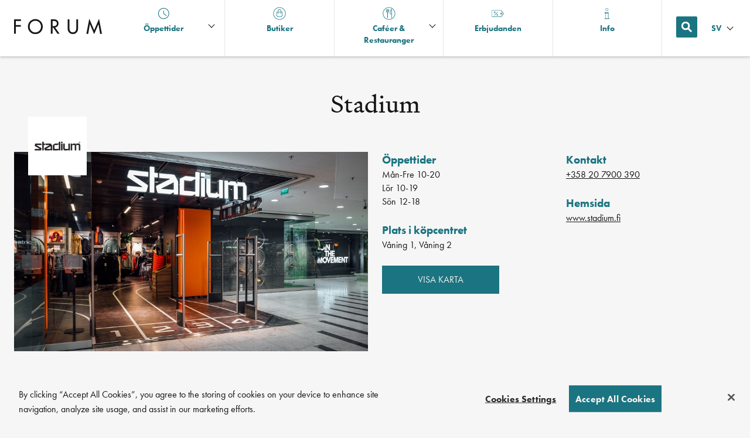

--- FILE ---
content_type: text/html; charset=UTF-8
request_url: https://www.forum.fi/sv/butiker/stadium-4/
body_size: 11244
content:

<!DOCTYPE html>
<html lang="sv-SE" class="[ no-js ]">
<head>

	<meta charset="UTF-8" />

		<meta http-equiv="X-UA-Compatible" content="IE=edge">

		<meta name="viewport" content="width=device-width, initial-scale=1, shrink-to-fit=no">

		<meta name="wp-templete-directory-uri" content="https://www.forum.fi/wp-content/themes/sponda-sc">
	<meta name="wp-stylesheet-directory-uri" content="https://www.forum.fi/wp-content/themes/sponda-sc-forum">

			<script type="text/javascript" src="https://cdn.cookielaw.org/consent/3931b9fe-441b-4c80-aecd-231d1bd00061-test/OtAutoBlock.js" ></script>		<script src="https://cdn.cookielaw.org/scripttemplates/otSDKStub.js" data-document-language="true" type="text/javascript" charset="UTF-8" data-domain-script="3931b9fe-441b-4c80-aecd-231d1bd00061-test" ></script>		<script type="text/javascript">
		function OptanonWrapper() { }
		</script>
		
		<title>Stadium &#8211; Forum</title>
<meta name='robots' content='max-image-preview:large' />
<link rel="alternate" href="https://www.forum.fi/liikkeet/stadium-2/" hreflang="fi" />
<link rel="alternate" href="https://www.forum.fi/en/stores/stadium-3/" hreflang="en" />
<link rel="alternate" href="https://www.forum.fi/sv/butiker/stadium-4/" hreflang="sv" />

<!-- Google Tag Manager for WordPress by gtm4wp.com -->
<script data-cfasync="false" data-pagespeed-no-defer>
	var gtm4wp_datalayer_name = "dataLayer";
	var dataLayer = dataLayer || [];
</script>
<!-- End Google Tag Manager for WordPress by gtm4wp.com --><link rel='dns-prefetch' href='//www.forum.fi' />
<link rel='dns-prefetch' href='//use.typekit.net' />
<link rel="alternate" title="oEmbed (JSON)" type="application/json+oembed" href="https://www.forum.fi/wp-json/oembed/1.0/embed?url=https%3A%2F%2Fwww.forum.fi%2Fsv%2Fbutiker%2Fstadium-4%2F&#038;lang=sv" />
<link rel="alternate" title="oEmbed (XML)" type="text/xml+oembed" href="https://www.forum.fi/wp-json/oembed/1.0/embed?url=https%3A%2F%2Fwww.forum.fi%2Fsv%2Fbutiker%2Fstadium-4%2F&#038;format=xml&#038;lang=sv" />
<style id='wp-img-auto-sizes-contain-inline-css' type='text/css'>
img:is([sizes=auto i],[sizes^="auto," i]){contain-intrinsic-size:3000px 1500px}
/*# sourceURL=wp-img-auto-sizes-contain-inline-css */
</style>
<link rel='stylesheet' id='sbi_styles-css' href='https://www.forum.fi/wp-content/plugins/instagram-feed/css/sbi-styles.min.css?ver=6.10.0' type='text/css' media='all' />
<style id='wp-block-library-inline-css' type='text/css'>
:root{--wp-block-synced-color:#7a00df;--wp-block-synced-color--rgb:122,0,223;--wp-bound-block-color:var(--wp-block-synced-color);--wp-editor-canvas-background:#ddd;--wp-admin-theme-color:#007cba;--wp-admin-theme-color--rgb:0,124,186;--wp-admin-theme-color-darker-10:#006ba1;--wp-admin-theme-color-darker-10--rgb:0,107,160.5;--wp-admin-theme-color-darker-20:#005a87;--wp-admin-theme-color-darker-20--rgb:0,90,135;--wp-admin-border-width-focus:2px}@media (min-resolution:192dpi){:root{--wp-admin-border-width-focus:1.5px}}.wp-element-button{cursor:pointer}:root .has-very-light-gray-background-color{background-color:#eee}:root .has-very-dark-gray-background-color{background-color:#313131}:root .has-very-light-gray-color{color:#eee}:root .has-very-dark-gray-color{color:#313131}:root .has-vivid-green-cyan-to-vivid-cyan-blue-gradient-background{background:linear-gradient(135deg,#00d084,#0693e3)}:root .has-purple-crush-gradient-background{background:linear-gradient(135deg,#34e2e4,#4721fb 50%,#ab1dfe)}:root .has-hazy-dawn-gradient-background{background:linear-gradient(135deg,#faaca8,#dad0ec)}:root .has-subdued-olive-gradient-background{background:linear-gradient(135deg,#fafae1,#67a671)}:root .has-atomic-cream-gradient-background{background:linear-gradient(135deg,#fdd79a,#004a59)}:root .has-nightshade-gradient-background{background:linear-gradient(135deg,#330968,#31cdcf)}:root .has-midnight-gradient-background{background:linear-gradient(135deg,#020381,#2874fc)}:root{--wp--preset--font-size--normal:16px;--wp--preset--font-size--huge:42px}.has-regular-font-size{font-size:1em}.has-larger-font-size{font-size:2.625em}.has-normal-font-size{font-size:var(--wp--preset--font-size--normal)}.has-huge-font-size{font-size:var(--wp--preset--font-size--huge)}.has-text-align-center{text-align:center}.has-text-align-left{text-align:left}.has-text-align-right{text-align:right}.has-fit-text{white-space:nowrap!important}#end-resizable-editor-section{display:none}.aligncenter{clear:both}.items-justified-left{justify-content:flex-start}.items-justified-center{justify-content:center}.items-justified-right{justify-content:flex-end}.items-justified-space-between{justify-content:space-between}.screen-reader-text{border:0;clip-path:inset(50%);height:1px;margin:-1px;overflow:hidden;padding:0;position:absolute;width:1px;word-wrap:normal!important}.screen-reader-text:focus{background-color:#ddd;clip-path:none;color:#444;display:block;font-size:1em;height:auto;left:5px;line-height:normal;padding:15px 23px 14px;text-decoration:none;top:5px;width:auto;z-index:100000}html :where(.has-border-color){border-style:solid}html :where([style*=border-top-color]){border-top-style:solid}html :where([style*=border-right-color]){border-right-style:solid}html :where([style*=border-bottom-color]){border-bottom-style:solid}html :where([style*=border-left-color]){border-left-style:solid}html :where([style*=border-width]){border-style:solid}html :where([style*=border-top-width]){border-top-style:solid}html :where([style*=border-right-width]){border-right-style:solid}html :where([style*=border-bottom-width]){border-bottom-style:solid}html :where([style*=border-left-width]){border-left-style:solid}html :where(img[class*=wp-image-]){height:auto;max-width:100%}:where(figure){margin:0 0 1em}html :where(.is-position-sticky){--wp-admin--admin-bar--position-offset:var(--wp-admin--admin-bar--height,0px)}@media screen and (max-width:600px){html :where(.is-position-sticky){--wp-admin--admin-bar--position-offset:0px}}

/*# sourceURL=wp-block-library-inline-css */
</style><style id='global-styles-inline-css' type='text/css'>
:root{--wp--preset--aspect-ratio--square: 1;--wp--preset--aspect-ratio--4-3: 4/3;--wp--preset--aspect-ratio--3-4: 3/4;--wp--preset--aspect-ratio--3-2: 3/2;--wp--preset--aspect-ratio--2-3: 2/3;--wp--preset--aspect-ratio--16-9: 16/9;--wp--preset--aspect-ratio--9-16: 9/16;--wp--preset--color--black: #000000;--wp--preset--color--cyan-bluish-gray: #abb8c3;--wp--preset--color--white: #ffffff;--wp--preset--color--pale-pink: #f78da7;--wp--preset--color--vivid-red: #cf2e2e;--wp--preset--color--luminous-vivid-orange: #ff6900;--wp--preset--color--luminous-vivid-amber: #fcb900;--wp--preset--color--light-green-cyan: #7bdcb5;--wp--preset--color--vivid-green-cyan: #00d084;--wp--preset--color--pale-cyan-blue: #8ed1fc;--wp--preset--color--vivid-cyan-blue: #0693e3;--wp--preset--color--vivid-purple: #9b51e0;--wp--preset--gradient--vivid-cyan-blue-to-vivid-purple: linear-gradient(135deg,rgb(6,147,227) 0%,rgb(155,81,224) 100%);--wp--preset--gradient--light-green-cyan-to-vivid-green-cyan: linear-gradient(135deg,rgb(122,220,180) 0%,rgb(0,208,130) 100%);--wp--preset--gradient--luminous-vivid-amber-to-luminous-vivid-orange: linear-gradient(135deg,rgb(252,185,0) 0%,rgb(255,105,0) 100%);--wp--preset--gradient--luminous-vivid-orange-to-vivid-red: linear-gradient(135deg,rgb(255,105,0) 0%,rgb(207,46,46) 100%);--wp--preset--gradient--very-light-gray-to-cyan-bluish-gray: linear-gradient(135deg,rgb(238,238,238) 0%,rgb(169,184,195) 100%);--wp--preset--gradient--cool-to-warm-spectrum: linear-gradient(135deg,rgb(74,234,220) 0%,rgb(151,120,209) 20%,rgb(207,42,186) 40%,rgb(238,44,130) 60%,rgb(251,105,98) 80%,rgb(254,248,76) 100%);--wp--preset--gradient--blush-light-purple: linear-gradient(135deg,rgb(255,206,236) 0%,rgb(152,150,240) 100%);--wp--preset--gradient--blush-bordeaux: linear-gradient(135deg,rgb(254,205,165) 0%,rgb(254,45,45) 50%,rgb(107,0,62) 100%);--wp--preset--gradient--luminous-dusk: linear-gradient(135deg,rgb(255,203,112) 0%,rgb(199,81,192) 50%,rgb(65,88,208) 100%);--wp--preset--gradient--pale-ocean: linear-gradient(135deg,rgb(255,245,203) 0%,rgb(182,227,212) 50%,rgb(51,167,181) 100%);--wp--preset--gradient--electric-grass: linear-gradient(135deg,rgb(202,248,128) 0%,rgb(113,206,126) 100%);--wp--preset--gradient--midnight: linear-gradient(135deg,rgb(2,3,129) 0%,rgb(40,116,252) 100%);--wp--preset--font-size--small: 13px;--wp--preset--font-size--medium: 20px;--wp--preset--font-size--large: 36px;--wp--preset--font-size--x-large: 42px;--wp--preset--spacing--20: 0.44rem;--wp--preset--spacing--30: 0.67rem;--wp--preset--spacing--40: 1rem;--wp--preset--spacing--50: 1.5rem;--wp--preset--spacing--60: 2.25rem;--wp--preset--spacing--70: 3.38rem;--wp--preset--spacing--80: 5.06rem;--wp--preset--shadow--natural: 6px 6px 9px rgba(0, 0, 0, 0.2);--wp--preset--shadow--deep: 12px 12px 50px rgba(0, 0, 0, 0.4);--wp--preset--shadow--sharp: 6px 6px 0px rgba(0, 0, 0, 0.2);--wp--preset--shadow--outlined: 6px 6px 0px -3px rgb(255, 255, 255), 6px 6px rgb(0, 0, 0);--wp--preset--shadow--crisp: 6px 6px 0px rgb(0, 0, 0);}:where(.is-layout-flex){gap: 0.5em;}:where(.is-layout-grid){gap: 0.5em;}body .is-layout-flex{display: flex;}.is-layout-flex{flex-wrap: wrap;align-items: center;}.is-layout-flex > :is(*, div){margin: 0;}body .is-layout-grid{display: grid;}.is-layout-grid > :is(*, div){margin: 0;}:where(.wp-block-columns.is-layout-flex){gap: 2em;}:where(.wp-block-columns.is-layout-grid){gap: 2em;}:where(.wp-block-post-template.is-layout-flex){gap: 1.25em;}:where(.wp-block-post-template.is-layout-grid){gap: 1.25em;}.has-black-color{color: var(--wp--preset--color--black) !important;}.has-cyan-bluish-gray-color{color: var(--wp--preset--color--cyan-bluish-gray) !important;}.has-white-color{color: var(--wp--preset--color--white) !important;}.has-pale-pink-color{color: var(--wp--preset--color--pale-pink) !important;}.has-vivid-red-color{color: var(--wp--preset--color--vivid-red) !important;}.has-luminous-vivid-orange-color{color: var(--wp--preset--color--luminous-vivid-orange) !important;}.has-luminous-vivid-amber-color{color: var(--wp--preset--color--luminous-vivid-amber) !important;}.has-light-green-cyan-color{color: var(--wp--preset--color--light-green-cyan) !important;}.has-vivid-green-cyan-color{color: var(--wp--preset--color--vivid-green-cyan) !important;}.has-pale-cyan-blue-color{color: var(--wp--preset--color--pale-cyan-blue) !important;}.has-vivid-cyan-blue-color{color: var(--wp--preset--color--vivid-cyan-blue) !important;}.has-vivid-purple-color{color: var(--wp--preset--color--vivid-purple) !important;}.has-black-background-color{background-color: var(--wp--preset--color--black) !important;}.has-cyan-bluish-gray-background-color{background-color: var(--wp--preset--color--cyan-bluish-gray) !important;}.has-white-background-color{background-color: var(--wp--preset--color--white) !important;}.has-pale-pink-background-color{background-color: var(--wp--preset--color--pale-pink) !important;}.has-vivid-red-background-color{background-color: var(--wp--preset--color--vivid-red) !important;}.has-luminous-vivid-orange-background-color{background-color: var(--wp--preset--color--luminous-vivid-orange) !important;}.has-luminous-vivid-amber-background-color{background-color: var(--wp--preset--color--luminous-vivid-amber) !important;}.has-light-green-cyan-background-color{background-color: var(--wp--preset--color--light-green-cyan) !important;}.has-vivid-green-cyan-background-color{background-color: var(--wp--preset--color--vivid-green-cyan) !important;}.has-pale-cyan-blue-background-color{background-color: var(--wp--preset--color--pale-cyan-blue) !important;}.has-vivid-cyan-blue-background-color{background-color: var(--wp--preset--color--vivid-cyan-blue) !important;}.has-vivid-purple-background-color{background-color: var(--wp--preset--color--vivid-purple) !important;}.has-black-border-color{border-color: var(--wp--preset--color--black) !important;}.has-cyan-bluish-gray-border-color{border-color: var(--wp--preset--color--cyan-bluish-gray) !important;}.has-white-border-color{border-color: var(--wp--preset--color--white) !important;}.has-pale-pink-border-color{border-color: var(--wp--preset--color--pale-pink) !important;}.has-vivid-red-border-color{border-color: var(--wp--preset--color--vivid-red) !important;}.has-luminous-vivid-orange-border-color{border-color: var(--wp--preset--color--luminous-vivid-orange) !important;}.has-luminous-vivid-amber-border-color{border-color: var(--wp--preset--color--luminous-vivid-amber) !important;}.has-light-green-cyan-border-color{border-color: var(--wp--preset--color--light-green-cyan) !important;}.has-vivid-green-cyan-border-color{border-color: var(--wp--preset--color--vivid-green-cyan) !important;}.has-pale-cyan-blue-border-color{border-color: var(--wp--preset--color--pale-cyan-blue) !important;}.has-vivid-cyan-blue-border-color{border-color: var(--wp--preset--color--vivid-cyan-blue) !important;}.has-vivid-purple-border-color{border-color: var(--wp--preset--color--vivid-purple) !important;}.has-vivid-cyan-blue-to-vivid-purple-gradient-background{background: var(--wp--preset--gradient--vivid-cyan-blue-to-vivid-purple) !important;}.has-light-green-cyan-to-vivid-green-cyan-gradient-background{background: var(--wp--preset--gradient--light-green-cyan-to-vivid-green-cyan) !important;}.has-luminous-vivid-amber-to-luminous-vivid-orange-gradient-background{background: var(--wp--preset--gradient--luminous-vivid-amber-to-luminous-vivid-orange) !important;}.has-luminous-vivid-orange-to-vivid-red-gradient-background{background: var(--wp--preset--gradient--luminous-vivid-orange-to-vivid-red) !important;}.has-very-light-gray-to-cyan-bluish-gray-gradient-background{background: var(--wp--preset--gradient--very-light-gray-to-cyan-bluish-gray) !important;}.has-cool-to-warm-spectrum-gradient-background{background: var(--wp--preset--gradient--cool-to-warm-spectrum) !important;}.has-blush-light-purple-gradient-background{background: var(--wp--preset--gradient--blush-light-purple) !important;}.has-blush-bordeaux-gradient-background{background: var(--wp--preset--gradient--blush-bordeaux) !important;}.has-luminous-dusk-gradient-background{background: var(--wp--preset--gradient--luminous-dusk) !important;}.has-pale-ocean-gradient-background{background: var(--wp--preset--gradient--pale-ocean) !important;}.has-electric-grass-gradient-background{background: var(--wp--preset--gradient--electric-grass) !important;}.has-midnight-gradient-background{background: var(--wp--preset--gradient--midnight) !important;}.has-small-font-size{font-size: var(--wp--preset--font-size--small) !important;}.has-medium-font-size{font-size: var(--wp--preset--font-size--medium) !important;}.has-large-font-size{font-size: var(--wp--preset--font-size--large) !important;}.has-x-large-font-size{font-size: var(--wp--preset--font-size--x-large) !important;}
/*# sourceURL=global-styles-inline-css */
</style>

<style id='classic-theme-styles-inline-css' type='text/css'>
/*! This file is auto-generated */
.wp-block-button__link{color:#fff;background-color:#32373c;border-radius:9999px;box-shadow:none;text-decoration:none;padding:calc(.667em + 2px) calc(1.333em + 2px);font-size:1.125em}.wp-block-file__button{background:#32373c;color:#fff;text-decoration:none}
/*# sourceURL=/wp-includes/css/classic-themes.min.css */
</style>
<link rel='stylesheet' id='futura-pt-css' href='https://use.typekit.net/ajr7hin.css?ver=6.9' type='text/css' media='all' />
<link rel='stylesheet' id='sponda-sc-styles-css' href='https://www.forum.fi/wp-content/themes/sponda-sc-forum/assets/dist/main.2273b9.css?ver=6.9' type='text/css' media='all' />
<link rel="https://api.w.org/" href="https://www.forum.fi/wp-json/" /><link rel="EditURI" type="application/rsd+xml" title="RSD" href="https://www.forum.fi/xmlrpc.php?rsd" />
<meta name="generator" content="WordPress 6.9" />
<link rel="canonical" href="https://www.forum.fi/sv/butiker/stadium-4/" />
<link rel='shortlink' href='https://www.forum.fi/?p=105940' />
<!-- Stream WordPress user activity plugin v4.1.1 -->

<!-- Google Tag Manager for WordPress by gtm4wp.com -->
<!-- GTM Container placement set to footer -->
<script data-cfasync="false" data-pagespeed-no-defer>
	var dataLayer_content = {"siteID":2,"siteName":"Forum","visitorLoginState":"logged-out","visitorType":"visitor-logged-out","pagePostType":"sponda_store","pagePostType2":"single-sponda_store"};
	dataLayer.push( dataLayer_content );
</script>
<script data-cfasync="false" data-pagespeed-no-defer>
(function(w,d,s,l,i){w[l]=w[l]||[];w[l].push({'gtm.start':
new Date().getTime(),event:'gtm.js'});var f=d.getElementsByTagName(s)[0],
j=d.createElement(s),dl=l!='dataLayer'?'&l='+l:'';j.async=true;j.src=
'//www.googletagmanager.com/gtm.js?id='+i+dl;f.parentNode.insertBefore(j,f);
})(window,document,'script','dataLayer','GTM-WTW2BGG');
</script>
<!-- End Google Tag Manager for WordPress by gtm4wp.com -->	<style>
	#wpadminbar {
		background-color: #23282d !important;
	}
	</style>
	<link rel="apple-touch-icon" sizes="180x180" href="https://www.forum.fi/wp-content/themes/sponda-sc-forum/assets/src/img/favicon/apple-touch-icon.png">
		<link rel="icon" sizes="32x32" type="image/png" href="https://www.forum.fi/wp-content/themes/sponda-sc-forum/assets/src/img/favicon/favicon-32x32.png">
		<link rel="icon" sizes="16x16" type="image/png" href="https://www.forum.fi/wp-content/themes/sponda-sc-forum/assets/src/img/favicon/favicon-16x16.png">
		<link rel="shortcut icon" href="https://www.forum.fi/wp-content/themes/sponda-sc-forum/assets/src/img/favicon/favicon.ico">
		<link rel="icon" href="https://www.forum.fi/wp-content/uploads/sites/2/2021/12/forum_favicon-100x100.png" sizes="32x32" />
<link rel="icon" href="https://www.forum.fi/wp-content/uploads/sites/2/2021/12/forum_favicon.png" sizes="192x192" />
<link rel="apple-touch-icon" href="https://www.forum.fi/wp-content/uploads/sites/2/2021/12/forum_favicon.png" />
<meta name="msapplication-TileImage" content="https://www.forum.fi/wp-content/uploads/sites/2/2021/12/forum_favicon.png" />
		<style type="text/css" id="wp-custom-css">
			/** Info page **/
.page-id-114806, .page-id-115110, .page-id-115134 {
	.c-header {
		height: 280px;
	}
	.page-section:nth-child(1) .component:nth-child(2) {
		display: none;
	}
		.page-section:nth-child(1) .component:nth-child(1) {
		margin-bottom:0;
	}

	@media only screen and (max-width: 719px) {
		.page-section:nth-child(1) .component:nth-child(1) {
		display: none;
	}
		.page-section:nth-child(1) .component:nth-child(2) {
		display: block;
	}
		.c-header {
		height: 390px;
	}
	}
	.c-header__header-bg {}
	.c-in-page-navigation, .c-header h1 {
		display: none;
	}
}

/** Fall for U
.t-offers-archive__content .c-archive-title {
	height:630px;
	margin:0;
	text-indent: -9999px;
}
.t-offers-archive__bg {
	max-height: 630px;
  height: 630px;
	display:block;
}
.c-archive-description a {
	color: black;
}
@media only screen and (max-width: 1024px) {
	.t-offers-archive__content  .c-archive-title {
	height:0;
		margin:0;
	text-indent: -9999px;
}

	.post-type-archive-sponda_offer .t-offers-archive__bg {
	display:none;
	}
	.post-type-archive-sponda_offer .t-offers-archive::before {
  aspect-ratio: 968 / 630;
		width:100%;

		display:block;
		content: "";
		background:transparent  url(https://www.forum.fi/wp-content/uploads/sites/2/2025/09/fall-for-u-2000x630px-fin-mobile.jpeg)  no-repeat top left;
				background-size: contain;
			}
}
end Fall for U **/

.c-ornament {
	clear: both;
}
.__wrapper {
	max-width:1024px;
	margin-left:auto;
	margin-right:auto
}

.__wrapper--right img {
	margin-left:1rem
}
.__wrapper--right {
	justify-self: left;
}
.__wrapper {
	display: grid;
	grid-template-columns: 50% 50%;
	align-items: center;
	margin-bottom: -4rem;
}
@media only screen and (max-width: 600px) {
	.__wrapper {
		grid-template-columns: none;
		margin-bottom: -2rem
	}
	.__wrapper--right {
		justify-self: center;
		margin-top:1rem
	}
	.__wrapper--right img {
		margin-left:0
	}
}
.__wrapper--left {
	padding: 2rem;
}
.__wrapper--left img {
	display:inline-block;
}

.c-store-term h2 {
	color: #fff;
}

body main .page-section:nth-child(2) {
    padding-top: 0;
}

/** kahvilat ja ravintola bg **/
.term-kahvilat-ja-ravintolat-fi .t-store-archive, .term-cafeer-och-restauranger-sv .t-store-archive, .term-cafes-and-restaurants-en .t-store-archive, .page-template-template-lunch-archive .t-lunch-archive {
	background-image: url(https://www.forum.fi/wp-content/uploads/sites/2/2025/11/cafe-bg-large.jpg);
	background-size: contain;
	background-repeat: repeat-y;
}

.term-kahvilat-ja-ravintolat-fi .c-archive-title, .term-cafeer-och-restauranger-sv .c-archive-title, .term-cafes-and-restaurants-en .c-archive-title, .page-template-template-lunch-archive .c-archive-title {
	color: white;
}
/** hide image inherited from stores page **/
.term-kahvilat-ja-ravintolat-fi .t-store-archive__bg, .term-cafeer-och-restauranger-sv .t-store-archive__bg, .term-cafes-and-restaurants-en .t-store-archive__bg {
	display:none;
}

.term-kahvilat-ja-ravintolat-fi .c-search-form__input, .term-cafeer-och-restauranger-sv .c-search-form__input, .term-cafes-and-restaurants-en .c-search-form__input, .page-template-template-lunch-archive .c-search-form__input {
	background: white;
}
@media only screen and (max-width: 719px) {
.term-kahvilat-ja-ravintolat-fi .c-search-form__wrap, .term-cafeer-och-restauranger-sv .c-search-form__wrap, .term-cafes-and-restaurants-en .c-search-form__wrap, .page-template-template-lunch-archive .c-search-form__wrap {
	border-bottom: none;
}
	
.sponda_ilmo_fest .js-carousel-slide {
text-align: center;
}
		</style>
		</head>
	<body class="wp-singular sponda_store-template-default single single-sponda_store postid-105940 wp-custom-logo wp-theme-sponda-sc wp-child-theme-sponda-sc-forum page-stadium-4">

	<header class="c-sticky-header js-sticky-header">
	<div class="c-sticky-header__content">

		<div class="c-sticky-header__item c-sticky-header__logo">
							<a href="https://www.forum.fi/sv/" class="custom-logo-link" rel="home"><img width="1037" height="178" src="https://www.forum.fi/wp-content/uploads/sites/2/2021/12/forum_logo_black_rgb.svg" class="custom-logo" alt="Forum" data-ot-ignore="" decoding="async" fetchpriority="high" /></a>					</div>

		<div class="c-sticky-header__item c-sticky-header__nav">
			
<nav 	class="c-sticky-header-nav ">
	<ul class="c-sticky-header-nav__content">
		<li class="menu-item">
<div class="c-opening-hours-dropdown js-opening-hours-dropdown">
	<a class="c-opening-hours-dropdown__toggle js-toggle" href="https://www.forum.fi/sv/info/#hours">
		<svg xmlns="http://www.w3.org/2000/svg" width="21" height="20" viewBox="0 0 21 20">
  <g fill-rule="evenodd">
    <path d="M10.775 2c-4.409 0-7.996 3.589-7.996 8s3.587 8 7.996 8c4.408 0 7.995-3.589 7.995-8s-3.587-8-7.995-8m0 17c-4.96 0-8.995-4.038-8.995-9s4.036-9 8.995-9 8.994 4.038 8.994 9-4.035 9-8.994 9"/>
    <path d="M15.022 13.9a.496.496 0 01-.312-.11l-4.248-3.4a.497.497 0 01-.188-.39V5.75a.5.5 0 011 0v4.01l4.06 3.249c.215.173.25.488.078.704a.498.498 0 01-.39.187"/>
  </g>
</svg>		Öppettider	</a>
	<div class="c-opening-hours-dropdown__box js-content">
		<p>Öppettider</p>
		<ul>
							<li>
					<span>mån – lör</span>
					<span>6:00 – 21:00</span>
				</li>
							<li>
					<span>sön</span>
					<span>10:00 – 21:00</span>
				</li>
					</ul>
		<a href="https://www.forum.fi/sv/butiker/" class="button">Butiksinformation</a><br>
		<a href="https://www.forum.fi/sv/info/#hours">Undantags öppethållningstider</a>
	</div>
</div></li>
					<li id="menu-item-9958" class="menu-item menu-item-type-post_type_archive menu-item-object-sponda_store menu-item-9958"><a href="https://www.forum.fi/sv/butiker/"><div><?xml version="1.0" encoding="UTF-8"?> <svg xmlns="http://www.w3.org/2000/svg" width="27" height="26" viewBox="0 0 27 26"><g fill-rule="evenodd"><path d="M13 0C5.82 0 0 5.82 0 13s5.82 13 13 13 13-5.82 13-13S20.18 0 13 0m0 1c6.617 0 12 5.383 12 12s-5.383 12-12 12S1 19.617 1 13 6.383 1 13 1" transform="translate(.484)"></path><path d="M18.5 16c0 1.93-1.57 3.5-3.5 3.5h-4c-1.93 0-3.5-1.57-3.5-3.5v-5c0-.276.224-.5.5-.5h1.5V13c0 .276.224.5.5.5s.5-.224.5-.5v-2.5h5V13c0 .276.224.5.5.5s.5-.224.5-.5v-2.5H18c.276 0 .5.224.5.5v5zm-8-9c0-.827.673-1.5 1.5-1.5h2c.827 0 1.5.673 1.5 1.5v2.5h-5V7zM18 9.5h-1.5V7c0-1.378-1.122-2.5-2.5-2.5h-2c-1.378 0-2.5 1.122-2.5 2.5v2.5H8c-.827 0-1.5.673-1.5 1.5v5c0 2.481 2.019 4.5 4.5 4.5h4c2.481 0 4.5-2.019 4.5-4.5v-5c0-.827-.673-1.5-1.5-1.5z" transform="translate(.484)"></path></g></svg> </div><span>Butiker</span></a></li>
<li id="menu-item-100977" class="menu-item menu-item-type-taxonomy menu-item-object-sponda_fob menu-item-has-children menu-item-100977"><a href="https://www.forum.fi/sv/field-of-business/cafeer-och-restauranger-sv/"><div><?xml version="1.0" encoding="UTF-8"?> <svg xmlns="http://www.w3.org/2000/svg" width="27" height="26" viewBox="0 0 27 26"><g fill-rule="evenodd"><path d="M13 0C5.82 0 0 5.82 0 13s5.82 13 13 13 13-5.82 13-13S20.18 0 13 0m0 1c6.617 0 12 5.383 12 12s-5.383 12-12 12S1 19.617 1 13 6.383 1 13 1" transform="translate(.395)"></path><path d="M11.376 9.783c-.392.363-.902.55-1.436.532-.533-.02-1.027-.247-1.39-.639-.286-.309-.454-.71-.498-1.146h3.927c-.049.487-.252.928-.603 1.253M12 4.244V7.53h-1.493V4.244c0-.276-.223-.5-.5-.5-.276 0-.5.224-.5.5V7.53H8.033V4.244c0-.276-.223-.5-.5-.5-.276 0-.5.224-.5.5v4.072c0 .77.279 1.494.783 2.04.453.488 1.045.794 1.691.905v10.74c0 .275.224.5.5.5.277 0 .5-.225.5-.5V11.27c.576-.094 1.112-.349 1.549-.755.609-.564.944-1.345.944-2.2V4.244c0-.276-.224-.5-.5-.5s-.5.224-.5.5zM16 11.305c0-3.285 1.177-5.213 2-6.159V13.5h-2v-2.195zm2.736-7.746c-.162-.087-.36-.077-.513.025C18.091 3.672 15 5.796 15 11.305V14c0 .276.224.5.5.5H18V22c0 .276.224.5.5.5s.5-.224.5-.5V4c0-.185-.102-.354-.264-.44z" transform="translate(.395)"></path></g></svg> </div><span>Caféer &#038; Restauranger</span></a>
<ul class="sub-menu">
	<li id="menu-item-100993" class="menu-item menu-item-type-taxonomy menu-item-object-sponda_fob menu-item-100993"><a href="https://www.forum.fi/sv/field-of-business/cafeer-och-restauranger-sv/">Caféer &#038; Restauranger</a></li>
	<li id="menu-item-9956" class="menu-item menu-item-type-post_type menu-item-object-page menu-item-9956"><a href="https://www.forum.fi/sv/lunch/">Lunch</a></li>
</ul>
</li>
<li id="menu-item-9960" class="menu-item menu-item-type-post_type_archive menu-item-object-sponda_offer menu-item-9960"><a href="https://www.forum.fi/sv/offers/"><div><?xml version="1.0" encoding="UTF-8"?> <svg xmlns="http://www.w3.org/2000/svg" xmlns:xlink="http://www.w3.org/1999/xlink" width="27" height="26" viewBox="0 0 27 26"><defs><path id="hcuoqyupoa" d="M0 0.5L25.233 0.5 25.233 15 0 15z"></path></defs><g fill="none" fill-rule="evenodd"><g transform="translate(.305) translate(0 5.5)"><mask id="wgbzjb7n9b" fill="#fff"><use xlink:href="#hcuoqyupoa"></use></mask><path fill="#1b7481" d="M1.414 1.5c-.228 0-.414.186-.414.414v11.672c0 .228.186.414.414.414h17.583c.135 0 .26-.065.339-.175l4.849-5.867c.077-.112.077-.304-.024-.447l-4.802-5.805c-.101-.141-.227-.206-.362-.206H1.414zM18.997 15H1.414C.634 15 0 14.366 0 13.586V1.914C0 1.134.635.5 1.414.5h17.583c.459 0 .89.224 1.155.598l4.803 5.806c.367.518.367 1.174.023 1.661l-4.85 5.867c-.24.344-.672.568-1.131.568z" mask="url(#wgbzjb7n9b)"></path></g><path fill="#1b7481" d="M5.97 16.853c-.127 0-.255-.049-.353-.146-.195-.196-.195-.512 0-.708l6.206-6.206c.195-.195.512-.195.707 0 .195.196.195.512 0 .707l-6.205 6.207c-.098.097-.226.146-.354.146M6.338 10.015c-.276 0-.5.224-.5.5s.224.5.5.5.5-.224.5-.5-.224-.5-.5-.5m0 2c-.827 0-1.5-.673-1.5-1.5s.673-1.5 1.5-1.5 1.5.673 1.5 1.5-.673 1.5-1.5 1.5M11.5 15.5c-.276 0-.5.224-.5.5s.224.5.5.5.5-.224.5-.5-.224-.5-.5-.5m0 2c-.827 0-1.5-.673-1.5-1.5s.673-1.5 1.5-1.5 1.5.673 1.5 1.5-.673 1.5-1.5 1.5M19.926 12.382c-.479 0-.868.39-.868.868s.39.867.868.867c.48 0 .868-.389.868-.867 0-.479-.389-.868-.868-.868m0 2.735c-1.03 0-1.868-.838-1.868-1.867 0-1.03.838-1.868 1.868-1.868 1.03 0 1.868.838 1.868 1.868 0 1.03-.838 1.867-1.868 1.867" transform="translate(.305)"></path></g></svg> </div><span>Erbjudanden</span></a></li>
<li id="menu-item-9957" class="menu-item menu-item-type-post_type menu-item-object-page menu-item-9957"><a href="https://www.forum.fi/sv/info/"><div><?xml version="1.0" encoding="UTF-8"?> <svg xmlns="http://www.w3.org/2000/svg" xmlns:xlink="http://www.w3.org/1999/xlink" width="27" height="26" viewBox="0 0 27 26"><defs><path id="47zoiyj0xa" d="M0.852 0.54L7.283 0.54 7.283 6.917 0.852 6.917z"></path><path id="v2mpo2mhwc" d="M0 24L10.45 24 10.45 0.54 0 0.54z"></path></defs><g fill="none" fill-rule="evenodd" transform="translate(8.127 1)"><path fill="#1b7481" d="M7.848 22.615L8.652 22.615 8.652 22.113 7.848 22.113zM2.348 22.615L3.152 22.615 3.152 22.113 2.348 22.113z"></path><g transform="translate(1.1)"><mask id="etb4i87sab" fill="#fff"><use xlink:href="#47zoiyj0xa"></use></mask><path fill="#1b7481" d="M4.068 1.337c1.33 0 2.41 1.072 2.41 2.391 0 1.318-1.08 2.393-2.41 2.393S1.656 5.046 1.656 3.728c0-1.319 1.082-2.391 2.412-2.391m0 5.58c1.773 0 3.215-1.43 3.215-3.189C7.283 1.97 5.84.54 4.068.54 2.294.54.852 1.97.852 3.728c0 1.759 1.442 3.189 3.216 3.189" mask="url(#etb4i87sab)"></path></g><mask id="nkh2gb098d" fill="#fff"><use xlink:href="#v2mpo2mhwc"></use></mask><path fill="#1b7481" d="M7.579 22.702L8.382 22.702 8.382 21.905 7.579 21.905z" mask="url(#nkh2gb098d)"></path><path fill="#1b7481" d="M.804 10.903h1.148v-.455H.804v.455zm1.952 0h4.823v-.455H2.756v.455zm5.627 11.001v.798h1.263v.502H.804v-.502H7.58v-.798H2.756V11.701h4.823v10.203h.804V9.651H0v2.05h1.952v10.203H0V24h10.45v-2.096H8.383z" mask="url(#nkh2gb098d)"></path></g></svg> </div><span>Info</span></a></li>
			</ul>
</nav>		</div>

		<div class="c-sticky-header__item c-sticky-header__search">
			

<div class="js-header-search-bar header-search-bar">
		<button class="sponda-search-button js-toggle-search-btn" title="Sök"><svg xmlns="http://www.w3.org/2000/svg" xmlns:xlink="http://www.w3.org/1999/xlink" width="13" height="13" viewBox="0 0 13 13">
  <defs>
    <path id="a" d="M0 5.113c0 2.824 2.303 5.114 5.141 5.114 1.057 0 2.04-.317 2.856-.862l2.949 2.933a1 1 0 001.411 0 .902.902 0 000-1.278L9.358 8.037a5.07 5.07 0 00.925-2.924C10.283 2.29 7.98 0 5.141 0 2.303 0 0 2.29 0 5.113zm1.849 0a3.284 3.284 0 013.292-3.274c1.818 0 3.293 1.467 3.293 3.274 0 1.809-1.475 3.276-3.293 3.276S1.849 6.922 1.849 5.113z"/>
    <path id="c" d="M0 5.113c0 2.824 2.303 5.114 5.141 5.114 1.057 0 2.04-.317 2.856-.862l2.949 2.933a1 1 0 001.411 0 .902.902 0 000-1.278L9.358 8.037a5.07 5.07 0 00.925-2.924C10.283 2.29 7.98 0 5.141 0 2.303 0 0 2.29 0 5.113zm1.849 0a3.284 3.284 0 013.292-3.274c1.818 0 3.293 1.467 3.293 3.274 0 1.809-1.475 3.276-3.293 3.276S1.849 6.922 1.849 5.113z"/>
  </defs>
  <g fill="none" fill-rule="evenodd">
    <mask id="b" fill="#fff">
      <use xlink:href="#a"/>
    </mask>
    <path fill="#FFF" d="M-5 18h23V-5H-5z" mask="url(#b)"/>
      <mask id="d" fill="#fff">
        <use xlink:href="#c"/>
      </mask>
    <path fill="#FFF" d="M-5 18h23V-5H-5z" mask="url(#d)"/>
  </g>
</svg></button>
	<div class="header-search-bar__wrapper js-header-search-bar-wrapper">
		
<form class="c-search-form" role="search" method="get" action="https://www.forum.fi/sv/">
	<div class="c-search-form__wrap">
		<span class="sponda_search_button_class sponda-search-button"><svg xmlns="http://www.w3.org/2000/svg" xmlns:xlink="http://www.w3.org/1999/xlink" width="13" height="13" viewBox="0 0 13 13">
  <defs>
    <path id="a" d="M0 5.113c0 2.824 2.303 5.114 5.141 5.114 1.057 0 2.04-.317 2.856-.862l2.949 2.933a1 1 0 001.411 0 .902.902 0 000-1.278L9.358 8.037a5.07 5.07 0 00.925-2.924C10.283 2.29 7.98 0 5.141 0 2.303 0 0 2.29 0 5.113zm1.849 0a3.284 3.284 0 013.292-3.274c1.818 0 3.293 1.467 3.293 3.274 0 1.809-1.475 3.276-3.293 3.276S1.849 6.922 1.849 5.113z"/>
    <path id="c" d="M0 5.113c0 2.824 2.303 5.114 5.141 5.114 1.057 0 2.04-.317 2.856-.862l2.949 2.933a1 1 0 001.411 0 .902.902 0 000-1.278L9.358 8.037a5.07 5.07 0 00.925-2.924C10.283 2.29 7.98 0 5.141 0 2.303 0 0 2.29 0 5.113zm1.849 0a3.284 3.284 0 013.292-3.274c1.818 0 3.293 1.467 3.293 3.274 0 1.809-1.475 3.276-3.293 3.276S1.849 6.922 1.849 5.113z"/>
  </defs>
  <g fill="none" fill-rule="evenodd">
    <mask id="b" fill="#fff">
      <use xlink:href="#a"/>
    </mask>
    <path fill="#FFF" d="M-5 18h23V-5H-5z" mask="url(#b)"/>
      <mask id="d" fill="#fff">
        <use xlink:href="#c"/>
      </mask>
    <path fill="#FFF" d="M-5 18h23V-5H-5z" mask="url(#d)"/>
  </g>
</svg></span>
		<label class="c-search-form__label">
			<span class="screen-reader-text">Söka efter:</span>
			<input class="c-search-form__input" type="search" placeholder="Sök &hellip;" value="" name="s" />
		</label>
		<input class="c-search-form__submit" type="submit" value="Sök" />
	</div>
	</form>		<button class="js-toggle-search-btn header-search-bar__close" title="Stänga">x</button>
	</div>
</div>

		</div>

		<div class="c-sticky-header__item c-sticky-header__lang">
			
				<nav id="language-navigation" class="c-language-menu js-language-menu" role="navigation" aria-label="Språkmeny">
			<div class="c-language-menu-icon">
				<svg xmlns="http://www.w3.org/2000/svg" fill="#000000" width="26" height="26" viewBox="0 0 26 26">
  <g>
    <g>
      <path d="M12.995 1.147c.677 0 1.34.062 1.986.171-.37.367-.703.77-1.02 1.247-.117.173-.13.41-.033.595.098.185.302.308.511.308.857 0 1.22.185 1.354.325.31.6.002 1.272-.163 1.87-.136.48-.17 1.07.136 1.39.228.228.518.26.73.244-.146.115-.268.2-.441.343-.647.533-1.424 1.277-1.607 2.375-.017.742.002 1.614.352 2.168.333.505.872.726 1.345.812.912.166 1.714.096 2.202.434.44.583.737 1.556 1.02 2.547.29 1.018.547 2.072 1.372 2.69.311.233.836.03.911-.351.124-.621.337-.938.65-1.355.868-1.036 1.169-2.225 1.976-3.323.172-.23.359-.422.56-.578-.03 6.525-5.312 11.794-11.84 11.794-6.547 0-11.841-5.298-11.841-11.849 0-.844.094-1.661.262-2.456.601.377.77 1.167.911 1.725.026.102.08.197.154.27 1.362 1.364 1.85 2.613 1.85 4.218 0 .134.049.268.135.37.779.936 1.707 1.65 2.41 2.52.702.87 1.209 1.863 1.209 3.468.003.24.17.467.397.542l.866.289c.26.085.572-.045.695-.29.27-2.363 1.329-3.716 2.609-5.056.765-.803 1.497-1.689 1.497-3.288 0-.254-.187-.496-.433-.56-.935-.234-1.778-1.12-2.978-1.76-1.11-.593-2.601-.77-4.512.171-.202-.258-.162-.703-.163-1.03.004-.19-.095-.38-.252-.487-.379-.252-.626-.476-.776-.696.257.075.557-.058.677-.298.642-1.286 1.84-2.165 3.04-2.907 1.202-.743 2.41-1.254 3.006-2.25.247-.817.02-1.78-.252-2.438-.238-.562-.56-1.118-.885-1.67.766-.156 1.561-.244 2.373-.244m0-1.147C5.825 0 0 5.83 0 13.004 0 20.18 5.825 26 12.995 26 20.165 26 26 20.18 26 13.004 26.033 5.773 20.203-.006 12.995 0" transform="translate(-267 -667) translate(267 667)" />
    </g>
  </g>
</svg>
			</div>
			<select name="language-select" id="language-select" aria-label="Språkmeny">
									<option
						value="https://www.forum.fi/liikkeet/stadium-2/"
											>
						fi					</option>
									<option
						value="https://www.forum.fi/en/stores/stadium-3/"
											>
						en					</option>
									<option
						value="https://www.forum.fi/sv/butiker/stadium-4/"
						selected					>
						sv					</option>
							</select>
		</nav>
			</div>

		<div class="c-sticky-header__item c-sticky-header__nav-toggle">
			
<button class="c-slide-nav-toggle js-slide-nav-toggle"
				id="mobile-main-navigation"
				aria-label="Open mobile menu">
  <span class="hamburger"></span>
</button>		</div>

	</div>
</header>
<nav 	class="c-slide-nav js-slide-nav m-direction--right"
			data-menu-push=""
			data-menu-direction="right"
			id="mobile-main-navigation"
>
<ul class="c-slide-nav__content">
	<li class="menu-item">
<div class="c-opening-hours-dropdown js-opening-hours-dropdown">
	<a class="c-opening-hours-dropdown__toggle js-toggle" href="https://www.forum.fi/sv/info/#hours">
		<svg xmlns="http://www.w3.org/2000/svg" width="21" height="20" viewBox="0 0 21 20">
  <g fill-rule="evenodd">
    <path d="M10.775 2c-4.409 0-7.996 3.589-7.996 8s3.587 8 7.996 8c4.408 0 7.995-3.589 7.995-8s-3.587-8-7.995-8m0 17c-4.96 0-8.995-4.038-8.995-9s4.036-9 8.995-9 8.994 4.038 8.994 9-4.035 9-8.994 9"/>
    <path d="M15.022 13.9a.496.496 0 01-.312-.11l-4.248-3.4a.497.497 0 01-.188-.39V5.75a.5.5 0 011 0v4.01l4.06 3.249c.215.173.25.488.078.704a.498.498 0 01-.39.187"/>
  </g>
</svg>		Öppettider	</a>
	<div class="c-opening-hours-dropdown__box js-content">
		<p>Öppettider</p>
		<ul>
							<li>
					<span>mån – lör</span>
					<span>6:00 – 21:00</span>
				</li>
							<li>
					<span>sön</span>
					<span>10:00 – 21:00</span>
				</li>
					</ul>
		<a href="https://www.forum.fi/sv/butiker/" class="button">Butiksinformation</a><br>
		<a href="https://www.forum.fi/sv/info/#hours">Undantags öppethållningstider</a>
	</div>
</div></li>
	<li class="menu-item menu-item-type-post_type_archive menu-item-object-sponda_store menu-item-9958"><a href="https://www.forum.fi/sv/butiker/"><div><?xml version="1.0" encoding="UTF-8"?> <svg xmlns="http://www.w3.org/2000/svg" width="27" height="26" viewBox="0 0 27 26"><g fill-rule="evenodd"><path d="M13 0C5.82 0 0 5.82 0 13s5.82 13 13 13 13-5.82 13-13S20.18 0 13 0m0 1c6.617 0 12 5.383 12 12s-5.383 12-12 12S1 19.617 1 13 6.383 1 13 1" transform="translate(.484)"></path><path d="M18.5 16c0 1.93-1.57 3.5-3.5 3.5h-4c-1.93 0-3.5-1.57-3.5-3.5v-5c0-.276.224-.5.5-.5h1.5V13c0 .276.224.5.5.5s.5-.224.5-.5v-2.5h5V13c0 .276.224.5.5.5s.5-.224.5-.5v-2.5H18c.276 0 .5.224.5.5v5zm-8-9c0-.827.673-1.5 1.5-1.5h2c.827 0 1.5.673 1.5 1.5v2.5h-5V7zM18 9.5h-1.5V7c0-1.378-1.122-2.5-2.5-2.5h-2c-1.378 0-2.5 1.122-2.5 2.5v2.5H8c-.827 0-1.5.673-1.5 1.5v5c0 2.481 2.019 4.5 4.5 4.5h4c2.481 0 4.5-2.019 4.5-4.5v-5c0-.827-.673-1.5-1.5-1.5z" transform="translate(.484)"></path></g></svg> </div><span>Butiker</span></a></li>
<li class="menu-item menu-item-type-taxonomy menu-item-object-sponda_fob menu-item-has-children menu-item-100977"><a href="https://www.forum.fi/sv/field-of-business/cafeer-och-restauranger-sv/"><div><?xml version="1.0" encoding="UTF-8"?> <svg xmlns="http://www.w3.org/2000/svg" width="27" height="26" viewBox="0 0 27 26"><g fill-rule="evenodd"><path d="M13 0C5.82 0 0 5.82 0 13s5.82 13 13 13 13-5.82 13-13S20.18 0 13 0m0 1c6.617 0 12 5.383 12 12s-5.383 12-12 12S1 19.617 1 13 6.383 1 13 1" transform="translate(.395)"></path><path d="M11.376 9.783c-.392.363-.902.55-1.436.532-.533-.02-1.027-.247-1.39-.639-.286-.309-.454-.71-.498-1.146h3.927c-.049.487-.252.928-.603 1.253M12 4.244V7.53h-1.493V4.244c0-.276-.223-.5-.5-.5-.276 0-.5.224-.5.5V7.53H8.033V4.244c0-.276-.223-.5-.5-.5-.276 0-.5.224-.5.5v4.072c0 .77.279 1.494.783 2.04.453.488 1.045.794 1.691.905v10.74c0 .275.224.5.5.5.277 0 .5-.225.5-.5V11.27c.576-.094 1.112-.349 1.549-.755.609-.564.944-1.345.944-2.2V4.244c0-.276-.224-.5-.5-.5s-.5.224-.5.5zM16 11.305c0-3.285 1.177-5.213 2-6.159V13.5h-2v-2.195zm2.736-7.746c-.162-.087-.36-.077-.513.025C18.091 3.672 15 5.796 15 11.305V14c0 .276.224.5.5.5H18V22c0 .276.224.5.5.5s.5-.224.5-.5V4c0-.185-.102-.354-.264-.44z" transform="translate(.395)"></path></g></svg> </div><span>Caféer &#038; Restauranger</span></a>
<ul class="sub-menu">
	<li class="menu-item menu-item-type-taxonomy menu-item-object-sponda_fob menu-item-100993"><a href="https://www.forum.fi/sv/field-of-business/cafeer-och-restauranger-sv/">Caféer &#038; Restauranger</a></li>
	<li class="menu-item menu-item-type-post_type menu-item-object-page menu-item-9956"><a href="https://www.forum.fi/sv/lunch/">Lunch</a></li>
</ul>
</li>
<li class="menu-item menu-item-type-post_type_archive menu-item-object-sponda_offer menu-item-9960"><a href="https://www.forum.fi/sv/offers/"><div><?xml version="1.0" encoding="UTF-8"?> <svg xmlns="http://www.w3.org/2000/svg" xmlns:xlink="http://www.w3.org/1999/xlink" width="27" height="26" viewBox="0 0 27 26"><defs><path id="hcuoqyupoa" d="M0 0.5L25.233 0.5 25.233 15 0 15z"></path></defs><g fill="none" fill-rule="evenodd"><g transform="translate(.305) translate(0 5.5)"><mask id="wgbzjb7n9b" fill="#fff"><use xlink:href="#hcuoqyupoa"></use></mask><path fill="#1b7481" d="M1.414 1.5c-.228 0-.414.186-.414.414v11.672c0 .228.186.414.414.414h17.583c.135 0 .26-.065.339-.175l4.849-5.867c.077-.112.077-.304-.024-.447l-4.802-5.805c-.101-.141-.227-.206-.362-.206H1.414zM18.997 15H1.414C.634 15 0 14.366 0 13.586V1.914C0 1.134.635.5 1.414.5h17.583c.459 0 .89.224 1.155.598l4.803 5.806c.367.518.367 1.174.023 1.661l-4.85 5.867c-.24.344-.672.568-1.131.568z" mask="url(#wgbzjb7n9b)"></path></g><path fill="#1b7481" d="M5.97 16.853c-.127 0-.255-.049-.353-.146-.195-.196-.195-.512 0-.708l6.206-6.206c.195-.195.512-.195.707 0 .195.196.195.512 0 .707l-6.205 6.207c-.098.097-.226.146-.354.146M6.338 10.015c-.276 0-.5.224-.5.5s.224.5.5.5.5-.224.5-.5-.224-.5-.5-.5m0 2c-.827 0-1.5-.673-1.5-1.5s.673-1.5 1.5-1.5 1.5.673 1.5 1.5-.673 1.5-1.5 1.5M11.5 15.5c-.276 0-.5.224-.5.5s.224.5.5.5.5-.224.5-.5-.224-.5-.5-.5m0 2c-.827 0-1.5-.673-1.5-1.5s.673-1.5 1.5-1.5 1.5.673 1.5 1.5-.673 1.5-1.5 1.5M19.926 12.382c-.479 0-.868.39-.868.868s.39.867.868.867c.48 0 .868-.389.868-.867 0-.479-.389-.868-.868-.868m0 2.735c-1.03 0-1.868-.838-1.868-1.867 0-1.03.838-1.868 1.868-1.868 1.03 0 1.868.838 1.868 1.868 0 1.03-.838 1.867-1.868 1.867" transform="translate(.305)"></path></g></svg> </div><span>Erbjudanden</span></a></li>
<li class="menu-item menu-item-type-post_type menu-item-object-page menu-item-9957"><a href="https://www.forum.fi/sv/info/"><div><?xml version="1.0" encoding="UTF-8"?> <svg xmlns="http://www.w3.org/2000/svg" xmlns:xlink="http://www.w3.org/1999/xlink" width="27" height="26" viewBox="0 0 27 26"><defs><path id="47zoiyj0xa" d="M0.852 0.54L7.283 0.54 7.283 6.917 0.852 6.917z"></path><path id="v2mpo2mhwc" d="M0 24L10.45 24 10.45 0.54 0 0.54z"></path></defs><g fill="none" fill-rule="evenodd" transform="translate(8.127 1)"><path fill="#1b7481" d="M7.848 22.615L8.652 22.615 8.652 22.113 7.848 22.113zM2.348 22.615L3.152 22.615 3.152 22.113 2.348 22.113z"></path><g transform="translate(1.1)"><mask id="etb4i87sab" fill="#fff"><use xlink:href="#47zoiyj0xa"></use></mask><path fill="#1b7481" d="M4.068 1.337c1.33 0 2.41 1.072 2.41 2.391 0 1.318-1.08 2.393-2.41 2.393S1.656 5.046 1.656 3.728c0-1.319 1.082-2.391 2.412-2.391m0 5.58c1.773 0 3.215-1.43 3.215-3.189C7.283 1.97 5.84.54 4.068.54 2.294.54.852 1.97.852 3.728c0 1.759 1.442 3.189 3.216 3.189" mask="url(#etb4i87sab)"></path></g><mask id="nkh2gb098d" fill="#fff"><use xlink:href="#v2mpo2mhwc"></use></mask><path fill="#1b7481" d="M7.579 22.702L8.382 22.702 8.382 21.905 7.579 21.905z" mask="url(#nkh2gb098d)"></path><path fill="#1b7481" d="M.804 10.903h1.148v-.455H.804v.455zm1.952 0h4.823v-.455H2.756v.455zm5.627 11.001v.798h1.263v.502H.804v-.502H7.58v-.798H2.756V11.701h4.823v10.203h.804V9.651H0v2.05h1.952v10.203H0V24h10.45v-2.096H8.383z" mask="url(#nkh2gb098d)"></path></g></svg> </div><span>Info</span></a></li>
			<li class="menu-item">
			<div class="c-slide-nav__map-icon">
				<svg xmlns="http://www.w3.org/2000/svg" xmlns:xlink="http://www.w3.org/1999/xlink" width="26" height="26" viewBox="0 0 26 26">
  <defs>
    <path id="yd8ktayzna" d="M0 9.5L25.641 9.5 25.641 24.5 0 24.5z" />
  </defs>
  <g>
    <g>
      <g transform="translate(-81 -601) translate(0 532) translate(81 69)">
        <path d="M12.82 2c-2.163 0-3.923 1.76-3.923 3.923 0 1.675 2.565 4.846 3.923 6.342 1.358-1.497 3.923-4.668 3.923-6.342C16.743 3.76 14.983 2 12.82 2m0 11.5c-.137 0-.268-.056-.362-.155-.467-.489-4.56-4.853-4.56-7.422C7.897 3.208 10.105 1 12.82 1c2.714 0 4.923 2.208 4.923 4.923 0 2.569-4.094 6.933-4.56 7.422-.095.099-.226.155-.363.155" />
        <path fill="#FFF" d="M14.32 5.5c0 .829-.67 1.5-1.5 1.5-.829 0-1.5-.671-1.5-1.5s.671-1.5 1.5-1.5c.83 0 1.5.671 1.5 1.5" />
        <path d="M12.82 4.5c-.55 0-1 .449-1 1 0 .551.45 1 1 1 .551 0 1-.449 1-1 0-.551-.449-1-1-1m0 3c-1.103 0-2-.897-2-2s.897-2 2-2 2 .897 2 2-.897 2-2 2" />
        <path d="M16.343 19.5H2.25l4.821-3h9.43c.102 0 .201-.031.285-.089l2.751-1.911h4.008l-7.2 5zm7.201-1l-7.2 5H2.404l5.32-3H16.5c.102 0 .201-.031.285-.089l2.751-1.911h4.008zm2.073-4.649c-.065-.209-.258-.351-.477-.351h-4.164l-1.349.938 5.8-4.027c.178-.125.256-.352.19-.56-.065-.209-.258-.351-.477-.351h-8.869c-.225.342-.459.677-.699 1h7.972l-7.2 5H2.248l7.887-4.909c-.197-.264-.393-.535-.584-.814L.236 15.576c-.19.117-.278.347-.217.561.061.215.258.363.481.363h4.677l-4.94 3.076c-.19.117-.279.347-.218.561.061.215.258.363.481.363h5.19L.253 23.564c-.198.112-.296.343-.238.563.058.22.257.373.484.373h16c.102 0 .201-.031.285-.089l8.641-6c.18-.125.257-.352.191-.56-.065-.209-.258-.351-.477-.351h-4.164l4.45-3.089c.18-.125.257-.352.191-.56z" mask="url(#ltf7k3zunb)" />
      </g>
    </g>
  </g>
</svg>
			</div>
			<button class="c-3d-location-button__link js-trigger-3d-map">Planlösning</button>
			</li>
		<li class="menu-item">
				<nav id="language-navigation" class="c-language-menu js-language-menu c-slide-nav__lang" role="navigation" aria-label="Språkmeny">
			<div class="c-language-menu-icon">
				<svg xmlns="http://www.w3.org/2000/svg" fill="#000000" width="26" height="26" viewBox="0 0 26 26">
  <g>
    <g>
      <path d="M12.995 1.147c.677 0 1.34.062 1.986.171-.37.367-.703.77-1.02 1.247-.117.173-.13.41-.033.595.098.185.302.308.511.308.857 0 1.22.185 1.354.325.31.6.002 1.272-.163 1.87-.136.48-.17 1.07.136 1.39.228.228.518.26.73.244-.146.115-.268.2-.441.343-.647.533-1.424 1.277-1.607 2.375-.017.742.002 1.614.352 2.168.333.505.872.726 1.345.812.912.166 1.714.096 2.202.434.44.583.737 1.556 1.02 2.547.29 1.018.547 2.072 1.372 2.69.311.233.836.03.911-.351.124-.621.337-.938.65-1.355.868-1.036 1.169-2.225 1.976-3.323.172-.23.359-.422.56-.578-.03 6.525-5.312 11.794-11.84 11.794-6.547 0-11.841-5.298-11.841-11.849 0-.844.094-1.661.262-2.456.601.377.77 1.167.911 1.725.026.102.08.197.154.27 1.362 1.364 1.85 2.613 1.85 4.218 0 .134.049.268.135.37.779.936 1.707 1.65 2.41 2.52.702.87 1.209 1.863 1.209 3.468.003.24.17.467.397.542l.866.289c.26.085.572-.045.695-.29.27-2.363 1.329-3.716 2.609-5.056.765-.803 1.497-1.689 1.497-3.288 0-.254-.187-.496-.433-.56-.935-.234-1.778-1.12-2.978-1.76-1.11-.593-2.601-.77-4.512.171-.202-.258-.162-.703-.163-1.03.004-.19-.095-.38-.252-.487-.379-.252-.626-.476-.776-.696.257.075.557-.058.677-.298.642-1.286 1.84-2.165 3.04-2.907 1.202-.743 2.41-1.254 3.006-2.25.247-.817.02-1.78-.252-2.438-.238-.562-.56-1.118-.885-1.67.766-.156 1.561-.244 2.373-.244m0-1.147C5.825 0 0 5.83 0 13.004 0 20.18 5.825 26 12.995 26 20.165 26 26 20.18 26 13.004 26.033 5.773 20.203-.006 12.995 0" transform="translate(-267 -667) translate(267 667)" />
    </g>
  </g>
</svg>
			</div>
			<select name="language-select" id="language-select" aria-label="Språkmeny">
									<option
						value="https://www.forum.fi/liikkeet/stadium-2/"
											>
						fi					</option>
									<option
						value="https://www.forum.fi/en/stores/stadium-3/"
											>
						en					</option>
									<option
						value="https://www.forum.fi/sv/butiker/stadium-4/"
						selected					>
						sv					</option>
							</select>
		</nav>
	</li>
</ul>
</nav>

<div class="t-single-store">

	<header class="t-single-store__header">
		<img width="230" height="230" src="https://www.forum.fi/wp-content/uploads/sites/2/2025/12/stadium_230x230.png" class="t-single-store__logo wp-post-image" alt="" decoding="async" loading="lazy" srcset="https://www.forum.fi/wp-content/uploads/sites/2/2025/12/stadium_230x230.png 230w, https://www.forum.fi/wp-content/uploads/sites/2/2025/12/stadium_230x230-100x100.png 100w" sizes="auto, (max-width: 230px) 100vw, 230px" />		<h1 class="t-single-store__name">Stadium</h1>
		<div class="empty"></div>
	</header>

	<div class="t-single-store__content">

		<div class="t-single-store__col">
							<div class="t-single-store__image">
					<img width="900" height="507" src="https://www.forum.fi/wp-content/uploads/sites/2/2025/12/forum_liikkeet_marraskuu2022-043.jpg" class="attachment-large size-large" alt="" decoding="async" loading="lazy" srcset="https://www.forum.fi/wp-content/uploads/sites/2/2025/12/forum_liikkeet_marraskuu2022-043.jpg 900w, https://www.forum.fi/wp-content/uploads/sites/2/2025/12/forum_liikkeet_marraskuu2022-043-600x338.jpg 600w, https://www.forum.fi/wp-content/uploads/sites/2/2025/12/forum_liikkeet_marraskuu2022-043-768x433.jpg 768w, https://www.forum.fi/wp-content/uploads/sites/2/2025/12/forum_liikkeet_marraskuu2022-043-100x56.jpg 100w" sizes="auto, (max-width: 900px) 100vw, 900px" />				</div>
						<div class="t-single-store__description">
				<h2></h2>
							</div>
		</div>

		<div class="t-single-store__col">
						<div class="t-single-store__hours">
				<h3 class="t-single-store__subtitle">Öppettider</h3>
				<p>
				Mån-Fre 10-20<br /> Lör 10-19<br /> Sön 12-18								</p>
			</div>

						<div class="t-single-store__menus">
																</p>
			</div>

						<div class="t-single-store__anchor" id="map"></div>
			<div class="t-single-store__location">
				<h3 class="t-single-store__subtitle">Plats i köpcentret</h3>
				<p>Våning 1, Våning 2</p>
				<div>
									<button class="c-button js-trigger-3d-map" data-space_code="F6320, F5530">Visa karta</button>
									</div>
			</div>
		</div>

		<div class="t-single-store__col">
						<div class="t-single-store__contact">
				<h3 class="t-single-store__subtitle">Kontakt</h3>
				<p>
					<a class="t-single-store__link" href="tel:+358207900390">+358 20 7900 390</a><br>									</p>
			</div>

						<div class="t-single-store__website">
				<h3 class="t-single-store__subtitle">Hemsida</h3>
				<p><a class="t-single-store__link" href="http://www.stadium.fi">www.stadium.fi</a></p>
			</div>

						
		</div>

	</div>

	
	
</div>



<footer class="c-site-footer c-site-footer__bg-color">
	<div class="c-site-footer__content">
			
		
				<div class="c-site-footer__col wysiwyg">
			<p><a href="https://www.forum.fi/"><img loading="lazy" decoding="async" src="https://www.forum.fi/wp-content/uploads/sites/2/2021/12/forum_official_monogram_white_rgb.svg" alt="" width="160" height="160" class="alignnone size-medium wp-image-104491" role="img" /></a></p>
		</div>

				<div class="c-site-footer__col">
			
<nav 	class="c-footer-nav ">
			<ul id="footer-nav-menu" class="c-footer-nav__content"><li id="menu-item-9962" class="menu-item menu-item-type-post_type_archive menu-item-object-sponda_store menu-item-9962"><a href="https://www.forum.fi/sv/butiker/">Butiker</a></li>
<li id="menu-item-9963" class="menu-item menu-item-type-taxonomy menu-item-object-sponda_fob menu-item-9963"><a href="https://www.forum.fi/field-of-business/kahvilat-ja-ravintolat-fi/">Caféer &#038; Restauranger</a></li>
<li id="menu-item-9964" class="menu-item menu-item-type-post_type_archive menu-item-object-sponda_offer menu-item-9964"><a href="https://www.forum.fi/sv/offers/">Erbjudanden</a></li>
<li id="menu-item-9965" class="menu-item menu-item-type-post_type menu-item-object-page menu-item-9965"><a href="https://www.forum.fi/en/info/">Info</a></li>
</ul>	</nav>						<button class="c-site-footer__link js-trigger-3d-map">Planlösning </button>
					</div>

				<div class="c-site-footer__col">
							<p><strong>Köpcentrum Forum</strong><br />
Mannerheimvägen 20<br />
00100 Helsingfors<br />
 <br />
© Köpcentrum Forum 2024<br />
<a href="https://www.forum.fi/wp-content/uploads/sites/2/2025/03/tietosuojaseloste-kauppakeskusten-asiakas-ja-markkinointirekisteri-20250321.pdf">Integritetspolicy</a><br />
<a class="ot-sdk-show-settings" href="#">Cookie settings</a></p>
					</div>

				<div class="c-site-footer__col wysiwyg">
			<p>Följ oss i sociala medier:</p>
<p><a href="https://www.instagram.com/kauppakeskusforum/"><img decoding="async" loading="lazy" class="wp-image-100744 size-full" style="display: inline-block" role="img" src="https://www.forum.fi/wp-content/uploads/sites/2/2020/11/group-3.svg" alt="Instagram" width="32" height="32"></a>   <a href="https://www.facebook.com/KauppakeskusForum"><img decoding="async" loading="lazy" class="wp-image-100747 size-full" style="display: inline-block" role="img" src="https://www.forum.fi/wp-content/uploads/sites/2/2020/11/facebook-1.svg" alt="Facebook" width="32" height="32"></a>   <a href="https://www.tiktok.com/@kauppakeskusforum"><img loading="lazy" decoding="async" style="display: inline-block" src="https://www.forum.fi/wp-content/uploads/sites/2/2023/01/tiktok-icon-1.png" alt="" width="28" height="32" class="size-full wp-image-107123" /></a></p>
		</div>

	</div>
</footer>
<script type="speculationrules">
{"prefetch":[{"source":"document","where":{"and":[{"href_matches":"/*"},{"not":{"href_matches":["/wp-*.php","/wp-admin/*","/wp-content/uploads/sites/2/*","/wp-content/*","/wp-content/plugins/*","/wp-content/themes/sponda-sc-forum/*","/wp-content/themes/sponda-sc/*","/*\\?(.+)"]}},{"not":{"selector_matches":"a[rel~=\"nofollow\"]"}},{"not":{"selector_matches":".no-prefetch, .no-prefetch a"}}]},"eagerness":"conservative"}]}
</script>

<!-- GTM Container placement set to footer -->
<!-- Google Tag Manager (noscript) -->
				<noscript><iframe src="https://www.googletagmanager.com/ns.html?id=GTM-WTW2BGG" height="0" width="0" style="display:none;visibility:hidden" aria-hidden="true"></iframe></noscript>
<!-- End Google Tag Manager (noscript) --><!-- Instagram Feed JS -->
<script type="text/javascript">
var sbiajaxurl = "https://www.forum.fi/wp-admin/admin-ajax.php";
</script>
		<div class="c-3d-container">
			<div class="vg-web-view"></div>
		</div>
		<script type="text/javascript" src="https://www.forum.fi/wp-content/plugins/duracelltomi-google-tag-manager/dist/js/gtm4wp-form-move-tracker.js?ver=1.22.2" id="gtm4wp-form-move-tracker-js"></script>
<script type="text/javascript" id="sponda-sc-main-js-js-extra">
/* <![CDATA[ */
var sponda_google_api_key = {"GOOGLE_MAPS_API_KEY":"AIzaSyBpWCxu_kCOGwVjteny3rHt2pSJjZZLheA"};
//# sourceURL=sponda-sc-main-js-js-extra
/* ]]> */
</script>
<script type="text/javascript" src="https://www.forum.fi/wp-content/themes/sponda-sc-forum/assets/dist/main.2273b9.js?async&amp;ver=6.9" id="sponda-sc-main-js-js"></script>
<script type="text/javascript" data-ot-ignore src="https://cdn-assets.hyperin.com/vgwebview/lib/vgwebview-1.4.0.js?async" id="vgwebview-js"></script>
<script type="text/javascript" id="sponda-3d-button-js-js-extra">
/* <![CDATA[ */
var sponda_3d_button_settings = {"map_url":"https://mapserver.visioglobe.com/k78401d292b4bb48ea43c4785bb51b1ce6af64131/descriptor.json","labels_url":"https://qbn9j15dd1.execute-api.eu-west-1.amazonaws.com/sponda_prod/10958/10959/b91362c2896e4274d05c222336ffe657f400e39812749da2d63209af707c05ed/visioglobe-data"};
//# sourceURL=sponda-3d-button-js-js-extra
/* ]]> */
</script>
<script type="text/javascript" data-ot-ignore src="https://www.forum.fi/wp-content/themes/sponda-sc/assets/src/components/3d-location-button/3d-location-button.js" id="sponda-3d-button-js-js"></script>

</body>
</html>


--- FILE ---
content_type: text/css; charset=UTF-8
request_url: https://www.forum.fi/wp-content/themes/sponda-sc-forum/assets/src/fonts/fonts.css
body_size: -486
content:
@font-face {
  font-family: 'Signifier';
  src: url(../fonts/signifier/signifier-regular.woff2) format('woff2');
  font-weight: 400;
  font-style: normal;
  font-display: swap;
}


--- FILE ---
content_type: image/svg+xml
request_url: https://www.forum.fi/wp-content/uploads/sites/2/2021/12/forum_logo_black_rgb.svg
body_size: 10
content:
<?xml version="1.0" encoding="UTF-8"?> <svg xmlns="http://www.w3.org/2000/svg" viewBox="0 0 1037.31 178.35"><g fill="#171717"><path d="m0 6.07v167.68h20.91v-82.28h58.26v-19.13h-58.26v-47.14h60.26v-19.13z"></path><g transform="translate(-.01)"><path d="m318 91c0-36.92-27.57-67.83-66.94-67.83s-66.91 30.83-66.91 67.83c0 38.25 30.68 67.82 66.93 67.82s66.92-29.61 66.92-67.82m20.9 0c0 49.81-39.36 87.39-87.84 87.39s-87.82-37.62-87.82-87.39c0-48 39.81-87.4 87.84-87.4s87.84 39.32 87.84 87.4"></path><path d="m454.13 85.46h6.67c21.35 0 44.48-4 44.48-30.68 0-26.24-24.91-30-45.59-30h-5.56zm83.39 88.29h-25.35l-49.37-70.94h-8.67v70.94h-20.9v-167.68h25.35c14.89 0 30.91.22 44.25 7.79 14 8.23 22 24 22 40 0 24-16 44-40.24 46.92z"></path><path d="m653.5 6.07v99c0 27.35 8.23 52.7 40.48 52.7s40.47-25.35 40.47-52.7v-99h20.91v106.08c0 36.91-22.91 65.15-61.38 65.15s-61.38-28.24-61.38-65.15v-106.08z"></path></g><path d="m1003.06 0-57.59 132.1-57.6-132.1-34.25 174.8h21.57l19.57-110.75h.45l50.26 114.3 50.25-114.3h.45l19.57 110.75h21.57z"></path></g></svg> 

--- FILE ---
content_type: image/svg+xml
request_url: https://www.forum.fi/wp-content/uploads/sites/2/2020/11/facebook-1.svg
body_size: -415
content:
<?xml version="1.0" encoding="UTF-8"?> <svg xmlns="http://www.w3.org/2000/svg" width="32" height="32" viewBox="0 0 32 32" fill="none"><path d="M18.5 11V7C18.5 5.896 19.396 5 20.5 5H22.5V0H18.5C15.186 0 12.5 2.686 12.5 6V11H8.5V16H12.5V32H18.5V16H22.5L24.5 11H18.5Z" fill="white"></path></svg> 

--- FILE ---
content_type: application/javascript; charset=UTF-8
request_url: https://cdn-assets.hyperin.com/vgwebview/lib/vgwebview-1.4.0.js?async
body_size: 34646
content:
var VGWebView=function(t){"use strict";Array.prototype.find||Object.defineProperty(Array.prototype,"find",{value:function(t){if(null==this)throw new TypeError('"this" is null or not defined');var e=Object(this),n=e.length>>>0;if("function"!=typeof t)throw new TypeError("predicate must be a function");for(var o=arguments[1],r=0;r<n;){var i=e[r];if(t.call(o,i,r,e))return i;r++}},configurable:!0,writable:!0}),Array.prototype.includes||Object.defineProperty(Array.prototype,"includes",{value:function(t,e){if(null==this)throw new TypeError('"this" is null or not defined');var n=Object(this),o=n.length>>>0;if(0==o)return!1;var r,i,s=0|e,a=Math.max(0<=s?s:o-Math.abs(s),0);for(;a<o;){if((r=n[a])===(i=t)||"number"==typeof r&&"number"==typeof i&&isNaN(r)&&isNaN(i))return!0;a++}return!1}}),void 0===Number.isFinite&&(Number.isFinite=function(t){return"number"==typeof t&&isFinite(t)}),"function"!=typeof Object.assign&&Object.defineProperty(Object,"assign",{value:function(t,e){var n=arguments;if(null==t)throw new TypeError("Cannot convert undefined or null to object");for(var o=Object(t),r=1;r<arguments.length;r++){var i=n[r];if(null!=i)for(var s in i)Object.prototype.hasOwnProperty.call(i,s)&&(o[s]=i[s])}return o},writable:!0,configurable:!0}),Object.entries||(Object.entries=function(t){for(var e=Object.keys(t),n=e.length,o=new Array(n);n--;)o[n]=[e[n],t[e[n]]];return o});var e="URLSearchParams"in self,n="Symbol"in self&&"iterator"in Symbol,a="FileReader"in self&&"Blob"in self&&function(){try{return new Blob,!0}catch(t){return!1}}(),o="FormData"in self,r="ArrayBuffer"in self;if(r)var i=["[object Int8Array]","[object Uint8Array]","[object Uint8ClampedArray]","[object Int16Array]","[object Uint16Array]","[object Int32Array]","[object Uint32Array]","[object Float32Array]","[object Float64Array]"],s=ArrayBuffer.isView||function(t){return t&&-1<i.indexOf(Object.prototype.toString.call(t))};function c(t){if("string"!=typeof t&&(t=String(t)),/[^a-z0-9\-#$%&'*+.^_`|~]/i.test(t))throw new TypeError("Invalid character in header field name");return t.toLowerCase()}function l(t){return"string"!=typeof t&&(t=String(t)),t}function u(e){var t={next:function(){var t=e.shift();return{done:void 0===t,value:t}}};return n&&(t[Symbol.iterator]=function(){return t}),t}function h(e){this.map={},e instanceof h?e.forEach(function(t,e){this.append(e,t)},this):Array.isArray(e)?e.forEach(function(t){this.append(t[0],t[1])},this):e&&Object.getOwnPropertyNames(e).forEach(function(t){this.append(t,e[t])},this)}function d(t){if(t.bodyUsed)return Promise.reject(new TypeError("Already read"));t.bodyUsed=!0}function f(n){return new Promise(function(t,e){n.onload=function(){t(n.result)},n.onerror=function(){e(n.error)}})}function p(t){var e=new FileReader,n=f(e);return e.readAsArrayBuffer(t),n}function v(t){if(t.slice)return t.slice(0);var e=new Uint8Array(t.byteLength);return e.set(new Uint8Array(t)),e.buffer}function g(){return this.bodyUsed=!1,this._initBody=function(t){(this._bodyInit=t)?"string"==typeof t?this._bodyText=t:a&&Blob.prototype.isPrototypeOf(t)?this._bodyBlob=t:o&&FormData.prototype.isPrototypeOf(t)?this._bodyFormData=t:e&&URLSearchParams.prototype.isPrototypeOf(t)?this._bodyText=t.toString():r&&a&&function(t){return t&&DataView.prototype.isPrototypeOf(t)}(t)?(this._bodyArrayBuffer=v(t.buffer),this._bodyInit=new Blob([this._bodyArrayBuffer])):r&&(ArrayBuffer.prototype.isPrototypeOf(t)||s(t))?this._bodyArrayBuffer=v(t):this._bodyText=t=Object.prototype.toString.call(t):this._bodyText="",this.headers.get("content-type")||("string"==typeof t?this.headers.set("content-type","text/plain;charset=UTF-8"):this._bodyBlob&&this._bodyBlob.type?this.headers.set("content-type",this._bodyBlob.type):e&&URLSearchParams.prototype.isPrototypeOf(t)&&this.headers.set("content-type","application/x-www-form-urlencoded;charset=UTF-8"))},a&&(this.blob=function(){var t=d(this);if(t)return t;if(this._bodyBlob)return Promise.resolve(this._bodyBlob);if(this._bodyArrayBuffer)return Promise.resolve(new Blob([this._bodyArrayBuffer]));if(this._bodyFormData)throw new Error("could not read FormData body as blob");return Promise.resolve(new Blob([this._bodyText]))},this.arrayBuffer=function(){return this._bodyArrayBuffer?d(this)||Promise.resolve(this._bodyArrayBuffer):this.blob().then(p)}),this.text=function(){var t=d(this);if(t)return t;if(this._bodyBlob)return function(t){var e=new FileReader,n=f(e);return e.readAsText(t),n}(this._bodyBlob);if(this._bodyArrayBuffer)return Promise.resolve(function(t){for(var e=new Uint8Array(t),n=new Array(e.length),o=0;o<e.length;o++)n[o]=String.fromCharCode(e[o]);return n.join("")}(this._bodyArrayBuffer));if(this._bodyFormData)throw new Error("could not read FormData body as text");return Promise.resolve(this._bodyText)},o&&(this.formData=function(){return this.text().then(w)}),this.json=function(){return this.text().then(JSON.parse)},this}h.prototype.append=function(t,e){t=c(t),e=l(e);var n=this.map[t];this.map[t]=n?n+", "+e:e},h.prototype.delete=function(t){delete this.map[c(t)]},h.prototype.get=function(t){return t=c(t),this.has(t)?this.map[t]:null},h.prototype.has=function(t){return this.map.hasOwnProperty(c(t))},h.prototype.set=function(t,e){this.map[c(t)]=l(e)},h.prototype.forEach=function(t,e){for(var n in this.map)this.map.hasOwnProperty(n)&&t.call(e,this.map[n],n,this)},h.prototype.keys=function(){var n=[];return this.forEach(function(t,e){n.push(e)}),u(n)},h.prototype.values=function(){var e=[];return this.forEach(function(t){e.push(t)}),u(e)},h.prototype.entries=function(){var n=[];return this.forEach(function(t,e){n.push([e,t])}),u(n)},n&&(h.prototype[Symbol.iterator]=h.prototype.entries);var m=["DELETE","GET","HEAD","OPTIONS","POST","PUT"];function y(t,e){var n=(e=e||{}).body;if(t instanceof y){if(t.bodyUsed)throw new TypeError("Already read");this.url=t.url,this.credentials=t.credentials,e.headers||(this.headers=new h(t.headers)),this.method=t.method,this.mode=t.mode,this.signal=t.signal,n||null==t._bodyInit||(n=t._bodyInit,t.bodyUsed=!0)}else this.url=String(t);if(this.credentials=e.credentials||this.credentials||"same-origin",!e.headers&&this.headers||(this.headers=new h(e.headers)),this.method=function(t){var e=t.toUpperCase();return-1<m.indexOf(e)?e:t}(e.method||this.method||"GET"),this.mode=e.mode||this.mode||null,this.signal=e.signal||this.signal,this.referrer=null,("GET"===this.method||"HEAD"===this.method)&&n)throw new TypeError("Body not allowed for GET or HEAD requests");this._initBody(n)}function w(t){var r=new FormData;return t.trim().split("&").forEach(function(t){if(t){var e=t.split("="),n=e.shift().replace(/\+/g," "),o=e.join("=").replace(/\+/g," ");r.append(decodeURIComponent(n),decodeURIComponent(o))}}),r}function _(t,e){e||(e={}),this.type="default",this.status=void 0===e.status?200:e.status,this.ok=200<=this.status&&this.status<300,this.statusText="statusText"in e?e.statusText:"OK",this.headers=new h(e.headers),this.url=e.url||"",this._initBody(t)}y.prototype.clone=function(){return new y(this,{body:this._bodyInit})},g.call(y.prototype),g.call(_.prototype),_.prototype.clone=function(){return new _(this._bodyInit,{status:this.status,statusText:this.statusText,headers:new h(this.headers),url:this.url})},_.error=function(){var t=new _(null,{status:0,statusText:""});return t.type="error",t};var b=[301,302,303,307,308];_.redirect=function(t,e){if(-1===b.indexOf(e))throw new RangeError("Invalid status code");return new _(null,{status:e,headers:{location:t}})};var x=self.DOMException;try{new x}catch(t){(x=function(t,e){this.message=t,this.name=e;var n=Error(t);this.stack=n.stack}).prototype=Object.create(Error.prototype),x.prototype.constructor=x}function k(i,s){return new Promise(function(n,t){var e=new y(i,s);if(e.signal&&e.signal.aborted)return t(new x("Aborted","AbortError"));var o=new XMLHttpRequest;function r(){o.abort()}o.onload=function(){var t={status:o.status,statusText:o.statusText,headers:function(t){var r=new h;return t.replace(/\r?\n[\t ]+/g," ").split(/\r?\n/).forEach(function(t){var e=t.split(":"),n=e.shift().trim();if(n){var o=e.join(":").trim();r.append(n,o)}}),r}(o.getAllResponseHeaders()||"")};t.url="responseURL"in o?o.responseURL:t.headers.get("X-Request-URL");var e="response"in o?o.response:o.responseText;n(new _(e,t))},o.onerror=function(){t(new TypeError("Network request failed"))},o.ontimeout=function(){t(new TypeError("Network request failed"))},o.onabort=function(){t(new x("Aborted","AbortError"))},o.open(e.method,e.url,!0),"include"===e.credentials?o.withCredentials=!0:"omit"===e.credentials&&(o.withCredentials=!1),"responseType"in o&&a&&(o.responseType="blob"),e.headers.forEach(function(t,e){o.setRequestHeader(e,t)}),e.signal&&(e.signal.addEventListener("abort",r),o.onreadystatechange=function(){4===o.readyState&&e.signal.removeEventListener("abort",r)}),o.send(void 0===e._bodyInit?null:e._bodyInit)})}k.polyfill=!0,self.fetch||(self.fetch=k,self.Headers=h,self.Request=y,self.Response=_);var T="undefined"!=typeof window?window:"undefined"!=typeof global?global:"undefined"!=typeof self?self:{};function S(t){return t&&t.__esModule&&Object.prototype.hasOwnProperty.call(t,"default")?t.default:t}function P(t,e){return t(e={exports:{}},e.exports),e.exports}var E=S(P(function(t,e){var n;n=function(){return function(n){var o={};function r(t){if(o[t])return o[t].exports;var e=o[t]={i:t,l:!1,exports:{}};return n[t].call(e.exports,e,e.exports,r),e.l=!0,e.exports}return r.m=n,r.c=o,r.i=function(t){return t},r.d=function(t,e,n){r.o(t,e)||Object.defineProperty(t,e,{configurable:!1,enumerable:!0,get:n})},r.n=function(t){var e=t&&t.__esModule?function(){return t.default}:function(){return t};return r.d(e,"a",e),e},r.o=function(t,e){return Object.prototype.hasOwnProperty.call(t,e)},r.p="",r(r.s=8)}([function(t,e,n){t.exports=function(t){return Array.isArray?Array.isArray(t):"[object Array]"===Object.prototype.toString.call(t)}},function(t,e,n){var o=function(){function o(t,e){for(var n=0;n<e.length;n++){var o=e[n];o.enumerable=o.enumerable||!1,o.configurable=!0,"value"in o&&(o.writable=!0),Object.defineProperty(t,o.key,o)}}return function(t,e,n){return e&&o(t.prototype,e),n&&o(t,n),t}}();var u=n(5),h=n(7),w=n(4),r=function(){function y(t,e){var n=e.location,o=void 0===n?0:n,r=e.distance,i=void 0===r?100:r,s=e.threshold,a=void 0===s?.6:s,c=e.maxPatternLength,l=void 0===c?32:c,u=e.isCaseSensitive,h=void 0!==u&&u,d=e.tokenSeparator,f=void 0===d?/ +/g:d,p=e.findAllMatches,v=void 0!==p&&p,g=e.minMatchCharLength,m=void 0===g?1:g;!function(t,e){if(!(t instanceof e))throw new TypeError("Cannot call a class as a function")}(this,y),this.options={location:o,distance:i,threshold:a,maxPatternLength:l,isCaseSensitive:h,tokenSeparator:f,findAllMatches:v,minMatchCharLength:m},this.pattern=this.options.isCaseSensitive?t:t.toLowerCase(),this.pattern.length<=l&&(this.patternAlphabet=w(this.pattern))}return o(y,[{key:"search",value:function(t){if(this.options.isCaseSensitive||(t=t.toLowerCase()),this.pattern===t)return{isMatch:!0,score:0,matchedIndices:[[0,t.length-1]]};var e=this.options,n=e.maxPatternLength,o=e.tokenSeparator;if(this.pattern.length>n)return u(t,this.pattern,o);var r=this.options,i=r.location,s=r.distance,a=r.threshold,c=r.findAllMatches,l=r.minMatchCharLength;return h(t,this.pattern,this.patternAlphabet,{location:i,distance:s,threshold:a,findAllMatches:c,minMatchCharLength:l})}}]),y}();t.exports=r},function(t,e,n){var u=n(0);t.exports=function(t,e){return function t(e,n,o){if(n){var r=n.indexOf("."),i=n,s=null;-1!==r&&(i=n.slice(0,r),s=n.slice(r+1));var a=e[i];if(null!=a)if(s||"string"!=typeof a&&"number"!=typeof a)if(u(a))for(var c=0,l=a.length;c<l;c+=1)t(a[c],s,o);else s&&t(a,s,o);else o.push(a.toString())}else o.push(e);return o}(t,e,[])}},function(t,e,n){t.exports=function(){for(var t=0<arguments.length&&void 0!==arguments[0]?arguments[0]:[],e=1<arguments.length&&void 0!==arguments[1]?arguments[1]:1,n=[],o=-1,r=-1,i=0,s=t.length;i<s;i+=1){var a=t[i];a&&-1===o?o=i:a||-1===o||(e<=(r=i-1)-o+1&&n.push([o,r]),o=-1)}return t[i-1]&&e<=i-o&&n.push([o,i-1]),n}},function(t,e,n){t.exports=function(t){for(var e={},n=t.length,o=0;o<n;o+=1)e[t.charAt(o)]=0;for(var r=0;r<n;r+=1)e[t.charAt(r)]|=1<<n-r-1;return e}},function(t,e,n){var u=/[\-\[\]\/\{\}\(\)\*\+\?\.\\\^\$\|]/g;t.exports=function(t,e){var n=2<arguments.length&&void 0!==arguments[2]?arguments[2]:/ +/g,o=new RegExp(e.replace(u,"\\$&").replace(n,"|")),r=t.match(o),i=!!r,s=[];if(i)for(var a=0,c=r.length;a<c;a+=1){var l=r[a];s.push([t.indexOf(l),l.length-1])}return{score:i?.5:1,isMatch:i,matchedIndices:s}}},function(t,e,n){t.exports=function(t,e){var n=e.errors,o=void 0===n?0:n,r=e.currentLocation,i=void 0===r?0:r,s=e.expectedLocation,a=void 0===s?0:s,c=e.distance,l=void 0===c?100:c,u=o/t.length,h=Math.abs(a-i);return l?u+h/l:h?1:u}},function(t,e,n){var A=n(6),V=n(3);t.exports=function(t,e,n,o){for(var r=o.location,i=void 0===r?0:r,s=o.distance,a=void 0===s?100:s,c=o.threshold,l=void 0===c?.6:c,u=o.findAllMatches,h=void 0!==u&&u,d=o.minMatchCharLength,f=void 0===d?1:d,p=i,v=t.length,g=l,m=t.indexOf(e,p),y=e.length,w=[],_=0;_<v;_+=1)w[_]=0;if(-1!==m){var b=A(e,{errors:0,currentLocation:m,expectedLocation:p,distance:a});if(g=Math.min(b,g),-1!==(m=t.lastIndexOf(e,p+y))){var x=A(e,{errors:0,currentLocation:m,expectedLocation:p,distance:a});g=Math.min(x,g)}}m=-1;for(var k=[],T=1,S=y+v,P=1<<y-1,E=0;E<y;E+=1){for(var I=0,O=S;I<O;){A(e,{errors:E,currentLocation:p+O,expectedLocation:p,distance:a})<=g?I=O:S=O,O=Math.floor((S-I)/2+I)}S=O;var C=Math.max(1,p-O+1),M=h?v:Math.min(p+O,v)+y,$=Array(M+2);$[M+1]=(1<<E)-1;for(var N=M;C<=N;N-=1){var L=N-1,F=n[t.charAt(L)];if(F&&(w[L]=1),$[N]=($[N+1]<<1|1)&F,0!==E&&($[N]|=(k[N+1]|k[N])<<1|1|k[N+1]),$[N]&P&&(T=A(e,{errors:E,currentLocation:L,expectedLocation:p,distance:a}))<=g){if(g=T,(m=L)<=p)break;C=Math.max(1,2*p-m)}}if(g<A(e,{errors:E+1,currentLocation:p,expectedLocation:p,distance:a}))break;k=$}return{isMatch:0<=m,score:0===T?.001:T,matchedIndices:V(w,f)}}},function(t,e,n){var o=function(){function o(t,e){for(var n=0;n<e.length;n++){var o=e[n];o.enumerable=o.enumerable||!1,o.configurable=!0,"value"in o&&(o.writable=!0),Object.defineProperty(t,o.key,o)}}return function(t,e,n){return e&&o(t.prototype,e),n&&o(t,n),t}}();var i=n(1),B=n(2),A=n(0),r=function(){function j(t,e){var n=e.location,o=void 0===n?0:n,r=e.distance,i=void 0===r?100:r,s=e.threshold,a=void 0===s?.6:s,c=e.maxPatternLength,l=void 0===c?32:c,u=e.caseSensitive,h=void 0!==u&&u,d=e.tokenSeparator,f=void 0===d?/ +/g:d,p=e.findAllMatches,v=void 0!==p&&p,g=e.minMatchCharLength,m=void 0===g?1:g,y=e.id,w=void 0===y?null:y,_=e.keys,b=void 0===_?[]:_,x=e.shouldSort,k=void 0===x||x,T=e.getFn,S=void 0===T?B:T,P=e.sortFn,E=void 0===P?function(t,e){return t.score-e.score}:P,I=e.tokenize,O=void 0!==I&&I,C=e.matchAllTokens,M=void 0!==C&&C,$=e.includeMatches,N=void 0!==$&&$,L=e.includeScore,F=void 0!==L&&L,A=e.verbose,V=void 0!==A&&A;!function(t,e){if(!(t instanceof e))throw new TypeError("Cannot call a class as a function")}(this,j),this.options={location:o,distance:i,threshold:a,maxPatternLength:l,isCaseSensitive:h,tokenSeparator:f,findAllMatches:v,minMatchCharLength:m,id:w,keys:b,includeMatches:N,includeScore:F,shouldSort:k,getFn:S,sortFn:E,verbose:V,tokenize:O,matchAllTokens:M},this.setCollection(t)}return o(j,[{key:"setCollection",value:function(t){return this.list=t}},{key:"search",value:function(t){this._log('---------\nSearch pattern: "'+t+'"');var e=this._prepareSearchers(t),n=e.tokenSearchers,o=e.fullSearcher,r=this._search(n,o),i=r.weights,s=r.results;return this._computeScore(i,s),this.options.shouldSort&&this._sort(s),this._format(s)}},{key:"_prepareSearchers",value:function(){var t=0<arguments.length&&void 0!==arguments[0]?arguments[0]:"",e=[];if(this.options.tokenize)for(var n=t.split(this.options.tokenSeparator),o=0,r=n.length;o<r;o+=1)e.push(new i(n[o],this.options));return{tokenSearchers:e,fullSearcher:new i(t,this.options)}}},{key:"_search",value:function(){var t=0<arguments.length&&void 0!==arguments[0]?arguments[0]:[],e=arguments[1],n=this.list,o={},r=[];if("string"==typeof n[0]){for(var i=0,s=n.length;i<s;i+=1)this._analyze({key:"",value:n[i],record:i,index:i},{resultMap:o,results:r,tokenSearchers:t,fullSearcher:e});return{weights:null,results:r}}for(var a={},c=0,l=n.length;c<l;c+=1)for(var u=n[c],h=0,d=this.options.keys.length;h<d;h+=1){var f=this.options.keys[h];if("string"!=typeof f){if(a[f.name]={weight:1-f.weight||1},f.weight<=0||1<f.weight)throw new Error("Key weight has to be > 0 and <= 1");f=f.name}else a[f]={weight:1};this._analyze({key:f,value:this.options.getFn(u,f),record:u,index:c},{resultMap:o,results:r,tokenSearchers:t,fullSearcher:e})}return{weights:a,results:r}}},{key:"_analyze",value:function(t,e){var n=t.key,o=t.arrayIndex,r=void 0===o?-1:o,i=t.value,s=t.record,a=t.index,c=e.tokenSearchers,l=void 0===c?[]:c,u=e.fullSearcher,h=void 0===u?[]:u,d=e.resultMap,f=void 0===d?{}:d,p=e.results,v=void 0===p?[]:p;if(null!=i){var g=!1,m=-1,y=0;if("string"==typeof i){this._log("\nKey: "+(""===n?"-":n));var w=h.search(i);if(this._log('Full text: "'+i+'", score: '+w.score),this.options.tokenize){for(var _=i.split(this.options.tokenSeparator),b=[],x=0;x<l.length;x+=1){var k=l[x];this._log('\nPattern: "'+k.pattern+'"');for(var T=!1,S=0;S<_.length;S+=1){var P=_[S],E=k.search(P),I={};E.isMatch?(I[P]=E.score,T=g=!0,b.push(E.score)):(I[P]=1,this.options.matchAllTokens||b.push(1)),this._log('Token: "'+P+'", score: '+I[P])}T&&(y+=1)}m=b[0];for(var O=b.length,C=1;C<O;C+=1)m+=b[C];m/=O,this._log("Token score average:",m)}var M=w.score;-1<m&&(M=(M+m)/2),this._log("Score average:",M);var $=!this.options.tokenize||!this.options.matchAllTokens||y>=l.length;if(this._log("\nCheck Matches: "+$),(g||w.isMatch)&&$){var N=f[a];N?N.output.push({key:n,arrayIndex:r,value:i,score:M,matchedIndices:w.matchedIndices}):(f[a]={item:s,output:[{key:n,arrayIndex:r,value:i,score:M,matchedIndices:w.matchedIndices}]},v.push(f[a]))}}else if(A(i))for(var L=0,F=i.length;L<F;L+=1)this._analyze({key:n,arrayIndex:L,value:i[L],record:s,index:a},{resultMap:f,results:v,tokenSearchers:l,fullSearcher:h})}}},{key:"_computeScore",value:function(t,e){this._log("\n\nComputing score:\n");for(var n=0,o=e.length;n<o;n+=1){for(var r=e[n].output,i=r.length,s=1,a=1,c=0;c<i;c+=1){var l=t?t[r[c].key].weight:1,u=(1===l?r[c].score:r[c].score||.001)*l;1!==l?a=Math.min(a,u):s*=r[c].nScore=u}e[n].score=1===a?s:a,this._log(e[n])}}},{key:"_sort",value:function(t){this._log("\n\nSorting...."),t.sort(this.options.sortFn)}},{key:"_format",value:function(t){var e=[];this.options.verbose&&this._log("\n\nOutput:\n\n",JSON.stringify(t));var n=[];this.options.includeMatches&&n.push(function(t,e){var n=t.output;e.matches=[];for(var o=0,r=n.length;o<r;o+=1){var i=n[o];if(0!==i.matchedIndices.length){var s={indices:i.matchedIndices,value:i.value};i.key&&(s.key=i.key),i.hasOwnProperty("arrayIndex")&&-1<i.arrayIndex&&(s.arrayIndex=i.arrayIndex),e.matches.push(s)}}}),this.options.includeScore&&n.push(function(t,e){e.score=t.score});for(var o=0,r=t.length;o<r;o+=1){var i=t[o];if(this.options.id&&(i.item=this.options.getFn(i.item,this.options.id)[0]),n.length){for(var s={item:i.item},a=0,c=n.length;a<c;a+=1)n[a](i,s);e.push(s)}else e.push(i.item)}return e}},{key:"_log",value:function(){var t;this.options.verbose&&(t=console).log.apply(t,arguments)}}]),j}();t.exports=r}])},t.exports=n()})),I={shouldSort:!0,threshold:.4,location:0,distance:30,tokenize:!0,matchAllTokens:!0,maxPatternLength:32,minMatchCharLength:2,keys:[{name:"title",weight:.7}]};function O(){}function C(t,e){for(var n in e)t[n]=e[n];return t}function M(t,e){for(var n in e)t[n]=1;return t}function $(t,e){return 0===e&&t(),function(){--e||t()}}function N(t){t()}function L(t,e){t.appendChild(e)}function F(t,e,n){t.insertBefore(e,n)}function A(t){t.parentNode.removeChild(t)}function V(t,e){for(;t.firstChild;)e.appendChild(t.firstChild)}function j(t,e){for(var n=0;n<t.length;n+=1)t[n]&&t[n].d(e)}function B(){return document.createDocumentFragment()}function R(t){return document.createElement(t)}function D(t){return document.createTextNode(t)}function H(){return document.createComment("")}function U(t,e,n,o){t.addEventListener(e,n,o)}function z(t,e,n,o){t.removeEventListener(e,n,o)}function G(t,e,n){null==n?t.removeAttribute(e):t.setAttribute(e,n)}function X(t,e){t.data=""+e}function q(t,e,n){t.style.setProperty(e,n)}function W(t,e,n){t.classList.toggle(e,!!n)}function Q(){return Object.create(null)}function Y(t,e){return t!=t?e==e:t!==e||t&&"object"==typeof t||"function"==typeof t}function K(t,e){return t!=t?e==e:t!==e}function J(t,e){var n=t in this._handlers&&this._handlers[t].slice();if(n)for(var o=0;o<n.length;o+=1){var r=n[o];if(!r.__calling)try{r.__calling=!0,r.call(this,e)}finally{r.__calling=!1}}}function Z(t){t._lock=!0,ot(t._beforecreate),ot(t._oncreate),ot(t._aftercreate),t._lock=!1}function tt(){return this._state}function et(t,e){t._handlers=Q(),t._slots=Q(),t._bind=e._bind,t._staged={},t.options=e,t.root=e.root||t,t.store=e.store||t.root.store,e.root||(t._beforecreate=[],t._oncreate=[],t._aftercreate=[])}function nt(t,e){var n=this._handlers[t]||(this._handlers[t]=[]);return n.push(e),{cancel:function(){var t=n.indexOf(e);~t&&n.splice(t,1)}}}function ot(t){for(;t&&t.length;)t.shift()()}function rt(){this.store._remove(this)}var it={destroy:function(t){this.destroy=O,this.fire("destroy"),this.set=O,this._fragment.d(!1!==t),this._fragment=null,this._state={}},get:tt,fire:J,on:nt,set:function(t){this._set(C({},t)),this.root._lock||Z(this.root)},_recompute:O,_set:function(t){var e=this._state,n={},o=!1;for(var r in t=C(this._staged,t),this._staged={},t)this._differs(t[r],e[r])&&(n[r]=o=!0);o&&(this._state=C(C({},e),t),this._recompute(n,this._state),this._bind&&this._bind(n,this._state),this._fragment&&(this.fire("state",{changed:n,current:this._state,previous:e}),this._fragment.p(n,this._state),this.fire("update",{changed:n,current:this._state,previous:e})))},_stage:function(t){C(this._staged,t)},_mount:function(t,e){this._fragment[this._fragment.i?"i":"m"](t,e||null)},_differs:Y};function st(t,e){this._handlers={},this._dependents=[],this._computed=Q(),this._sortedComputedProperties=[],this._state=C({},t),this._differs=e&&e.immutable?K:Y}C(st.prototype,{_add:function(t,e){this._dependents.push({component:t,props:e})},_init:function(t){for(var e={},n=0;n<t.length;n+=1){var o=t[n];e["$"+o]=this._state[o]}return e},_remove:function(t){for(var e=this._dependents.length;e--;)if(this._dependents[e].component===t)return void this._dependents.splice(e,1)},_set:function(t,i){var s=this,e=this._state;this._state=C(C({},e),t);for(var n=0;n<this._sortedComputedProperties.length;n+=1)this._sortedComputedProperties[n].update(this._state,i);this.fire("state",{changed:i,previous:e,current:this._state}),this._dependents.filter(function(t){for(var e={},n=!1,o=0;o<t.props.length;o+=1){var r=t.props[o];r in i&&(e["$"+r]=s._state[r],n=!0)}if(n)return t.component._stage(e),!0}).forEach(function(t){t.component.set({})}),this.fire("update",{changed:i,previous:e,current:this._state})},_sortComputedProperties:function(){var n,o=this._computed,r=this._sortedComputedProperties=[],i=Q();function s(e){var t=o[e];t&&(t.deps.forEach(function(t){if(t===n)throw new Error("Cyclical dependency detected between "+t+" <-> "+e);s(t)}),i[e]||(i[e]=!0,r.push(t)))}for(var t in this._computed)s(n=t)},compute:function(i,s,a){var c,l=this,t={deps:s,update:function(e,n,o){var t=s.map(function(t){return t in n&&(o=!0),e[t]});if(o){var r=a.apply(null,t);l._differs(r,c)&&(c=r,n[i]=!0,e[i]=c)}}};this._computed[i]=t,this._sortComputedProperties();var e=C({},this._state),n={};t.update(e,n,!0),this._set(e,n)},fire:J,get:tt,on:nt,set:function(t){var e=this._state,n=this._changed={},o=!1;for(var r in t){if(this._computed[r])throw new Error("'"+r+"' is a read-only computed property");this._differs(t[r],e[r])&&(n[r]=o=!0)}o&&this._set(t,n)}});var at={top:100,bottom:100,left:100,right:100},ct=function(t,e){var n=lt(e)(t);return n.isError?n:n.options()},lt=function(e){return function(t){return(e.getPOI(t)||[])[0]||ut(t)}},ut=function(t){var e=new Error("Non existing POI '"+t+"'");return{hide:function(){console.error(e)},options:function(){return console.error(e),{isError:e}},isError:e}},ht=function(t){this.id=t.id,this.options=t,this.isError=t.isError};ht.toOptions=function(t,e){switch(typeof t){case"string":return ct(t,e);case"object":if(Array.isArray(t))return ht.toOptions(t[0]);if(ft(t))return t.options();if(t.vg&&t.vg.id)return ct(t.vg.id,e);default:return console.warn("Can't transform to POI options",t),null}},ht.from=function(t,e){var n=ht.toOptions(t,e);return n?n.isError?new gt(n):0<n.width&&0<n.height?new pt(n):new vt(n):n};var dt,ft=function(t){return"function"==typeof t.options},pt=function(e){function t(t){e.call(this,t)}return e&&(t.__proto__=e),((t.prototype=Object.create(e&&e.prototype)).constructor=t).prototype.getViewpoint=function(t,e){void 0===e&&(e=at);var n=this.options.id,o=t.getFootprintPoints(n);return t.getViewpointFromPositions(Object.assign({points:o},e))||t.camera.position},t}(ht),vt=function(e){function t(t){e.call(this,t)}return e&&(t.__proto__=e),((t.prototype=Object.create(e&&e.prototype)).constructor=t).prototype.getViewpoint=function(t,e){void 0===e&&(e=150);var n=this.options.position;return Object.assign({radius:e},n)},t}(ht),gt=function(e){function t(t){e.call(this,t)}return e&&(t.__proto__=e),(t.prototype=Object.create(e&&e.prototype)).constructor=t}(ht),mt=function(t,e){void 0===t&&(t={});var n=t.resources;return void 0===n&&(n={}),n[e]||(e="default"),n[e]?n[e].localized.locale[e]:{}},yt=function(t){var e=t.config.venue_layout,n=e.defaultBuilding;return e.buildings[n].defaultFloor},wt=function(r,t,e){void 0===r&&(r=[]);var n=mt(t.getExtraData(),e),o=n.places,i=n.categories;void 0===i&&(i={});var s=Object.entries(i).reduce(function(t,e){var n=e[0],o=e[1];return r.some(function(t){return t==o.name})&&(t[n]=o),t},{});return Object.entries(o).filter(function(t){var e=t[1].categories;return!!e&&e.some(function(t){return s[t]})}).reduce(function(t,e){var n=e[0],o=e[1];return t[n]=o,t},{})},_t=function(t,e){var n=e.getFootprintPoints(t);return e.getViewpointFromPositions({points:n,top:64,bottom:50,left:16,right:16})||e.camera.position},bt=function(t){var e=t.floor,n=t.position,o=t.postFunction;void 0===o&&(o=function(t){});var r=t.mapviewer,i=t.animationDuration;void 0===i&&(i=500);var s=function(){return r.camera.goTo(n,{animationDuration:i}).then(o)};return r.getCurrentFloor()==e?s():r.changeFloor(e,{animationDuration:i}).then(s)},xt=function(t,e,n){if("string"==typeof t&&(t=e.getPlace(t)),!t.vg||!t.vg.poi||!1!==(t=e.getPlace(t.options?t.options("id"):t.vg.id))){var o=n.get(),r=o.activePlaceColor,i=o.prevPOI;kt(i,e),n.set({prevPOI:t}),t&&!t.vg.poi&&e.setPlaceColor(t,r)}},kt=function(t,e){t&&!t.vg.poi&&e.resetPlaceColor(t)},Tt=(dt=1e3,function(){return dt++}),St=function t(e,n,o,r,i){void 0===i&&(i=Tt()),this.code=e;try{var s=t.decodeSpaceCode(e),a=s.spaceCode,c=s.subCode,l=s.type;if(this.poi=ht.from(a,o),this.spaceCode=a,this.subCode=c,this.id=t.createId(this.code,i),this.type=this.poi.isError?t.NO_POI:l,this.title=n,!this.poi.isError){var u=this.poi.options.floor,h=mt(o.getExtraData(),r).venueLayout;void 0===h&&(h={}),this.floor=h[u].name}}catch(t){console.error("Location constructor failed",this,t)}};St.createId=function(t,e){return t+"__"+e.toString(16).toUpperCase()},St.decodeSpaceCode=function(t){void 0===t&&(t="");var e=t.match(Pt),n=e[2],o=e[3],r=e[5];return{type:n||r?St.SUB:St.NORMAL,subCode:r,spaceCode:o}},St.splitSpaceCodes=function(t){return void 0===t&&(t=""),t.trim().split(/\s*,\s*/)},St.splitAndDecode=function(t){return St.splitSpaceCodes(t).map(St.decodeSpaceCode)},St.reduceToMap=function(t){return new Map(t.reduce(function(t,e){var n=e.id,o=e.code,r=e.spaceCode;return t.concat([n,o,r].map(function(t){return[t,e]}))},[]))},St.findLocation=function(t,e){return t?t instanceof ht?St.findLocation(t.id,e):"string"==typeof t?e.get(t):t instanceof St?t:null:null},St.findLocations=function(t,e){return void 0===t&&(t=""),St.splitSpaceCodes(t).map(function(t){return St.findLocation(t,e)})},St.NORMAL="normal",St.NO_POI="no-poi",St.SUB="sub";var Pt=/^((sub|via):)?([^:]*)(::(.*))?/,Et=function(t){return fetch(t).then(It)},It=function(t){var e=/"([\w\s/,.:#$_+-]+)":/g,a=/(languag|valu)es/;return t.text().then(function(t){return t.replace(e,function(t,e,n){return a.test(e)?t:'"#'+n+"__"+e+'":'})}).then(function(t){var s={};return JSON.parse(t,function(e,t){var n=a.test(e)||!e,o=!isNaN(parseInt(e));if(n||o)return t;try{var r=function(t){return void 0===t&&(t=""),t.trim().split(/\s*,\s*/)}(e.match(/#\d+__(.+)/)[1]),i=function(t){return void 0===t&&(t=[""]),t[0].trim()}(t);r.forEach(function(t){t in s?s[t].push(i):s[t]=[i]})}catch(t){console.error("Problem with '"+e+"'",t)}}),s}).then(Ot)},Ot=function(t){return function(l,u){var h=function(o){return function(t,e){var n=o(e);return t.filter(function(t){return o(t)<=n}).concat([e],t.filter(function(t){return o(t)>n}))}}(function(t){var e=t.title;return void 0===e&&(e=""),e.toLowerCase()});return Object.entries(t).reduce(function(t,e){var n=e[0],o=e[1],r=t.data,i=t.labels,s=t.placesMap,a=o.map(function(t){return new St(n,t,l,u)}),c=1==a.length?a:a.filter(function(t){return t.type===St.NORMAL}).slice(0,1);return{data:a.reduce(h,r),labels:i.concat(c.map(function(t){return{id:t.spaceCode,name:t.title}})),placesMap:c.reduce(function(t,e){return t[e.spaceCode]={name:e.title},t},s)}},{data:[],labels:[],placesMap:{}})}};function Ct(t,e,n){var o=n.imagePath,r=o+"/path-2d-arrow.png",i=o+"/path-start.png",s=o+"/path-end.png",a=o+"/track_intermediate_destination.png",c=o+"/path-up.png",l=o+"/path-down.png",u=o+"/track_modality_change.png",h=o+"/track_layer_change.png";this.initialFloor=!1,this.initialFloorPoints=[];var d=function(t){return void 0!==t.height?t.height:function(t){for(fi in p){var e=p[fi];if(e.name==t)return e.index}return 0}(t.dataset)},f=t,p=f.getFloors(),v=[],g=[],m=[],y=!1,w=0,_=0;this.addStartPOI=function(t,e){m.push(f.addPOI({floor:t,url:i,onObjectMouseUp:function(){return!1},id:"START",position:e,scale:4,overlay:!0}))},this.addEndPOI=function(t,e){m.push(f.addPOI({floor:t,url:s,onObjectMouseUp:function(){return!1},id:"END",position:e,scale:4,overlay:!0}))},this.addWaypointPOI=function(t,e){m.push(f.addPOI({floor:t,url:a,onObjectMouseUp:function(){return!1},clickable:!1,id:"WAYPOINT",position:e,scale:4,overlay:!0}))};var b=e&&e.legs;if(void 0!==b){for(var x=0,k=b.length;x<k;x++){for(var T,S,P=b[x],E=[],I=P.dataset,O=d(P),C=P.modality,M=P.destinationIndex,$=P.points,N=0,L=$.length;N<L;N++){var F=$[N];F=f.convertLatLonToPoint(F),E.push(F)}if(!1===this.initialFloor&&(this.initialFloor=I),this.initialFloor==I&&(this.initialFloorPoints=this.initialFloorPoints.concat(E)),1<E.length){var A=1;switch(P.modality){case"APM":case"shuttle":A=5;break;case"travelator":A=3}var V={floor:I,url:r,speed:A,repeat:-1,thickness:2,points:E,segments:1e3,overlay:!0};if("web2d"===f.sdkType)V.thickness=8,V.color=e.pathColor,!(V.opacity=.7)!==(T=f.addRoutingPath(V))&&v.push(T);else{var j=[];for(var B in E){var R=E[B];j.push({x:R.x,y:R.y,z:R.z-.2})}var D={floor:I,thickness:1.5,color:e.pathColor,points:j,opacity:.7,segments:1e3,overlay:!1};!1!==(S=f.addRoutingPath(V))&&v.push(S),!1!==(T=f.addRoutingPath(D))&&v.push(T)}}0==x&&this.addStartPOI(I,{x:E[0].x,y:E[0].y,z:3});var H=E.length-1;if(x==b.length-1&&this.addEndPOI(I,{x:E[H].x,y:E[H].y,z:3}),1<b.length){if(0<x){var U=b[x-1].dataset,z=d(b[x-1]);if(z!=O){if(this.add_go_back_pois&&function(t,e){m.push(f.addPOI({floor:I,url:O<e?c:l,id:"GO TO PREV "+I+"->"+t,onObjectMouseUp:function(){return f.changeFloor(t),!1},position:{x:E[0].x,y:E[0].y,z:3},alignment:{x:-1,y:0},scale:4,overlay:!0}))}(U,z),this.use_links&&"function"==typeof f.addRoutingLink){var G=b[x-1].points,X=f.convertLatLonToPoint(G[G.length-1]),q=E[0],W={floor:U,url:r,speed:A,repeat:-1,thickness:5,startFloor:U,endFloor:I,startPoint:X,endPoint:q,segments:1e3,fixed:!1},Q=f.addRoutingLink(W);g.push(Q)}}else this.add_go_back_pois&&U!=I&&function(t,e){m.push(f.addPOI({floor:I,url:h,id:"LAYERCHANGE "+_++,onObjectMouseUp:function(){return f.changeFloor(t),!1},position:{x:E[0].x,y:E[0].y,z:3},alignment:{x:1,y:0},scale:4,overlay:!0}))}(U)}if(x<b.length-1){var Y=b[x+1],K=Y.dataset,J=d(Y),Z=Y.modality;Y.destinationIndex!=M&&m.push(f.addPOI({floor:I,url:a,id:"WAYPOINT",position:{x:E[H].x,y:E[H].y,z:3},alignment:{x:0,y:1},scale:4,overlay:!0,clickable:!1})),J!=O?function(t,e){m.push(f.addPOI({floor:I,url:O<e?c:l,id:"GO TO NEXT "+I+"->"+t,onObjectMouseUp:function(){return f.changeFloor(t),!1},position:{x:E[H].x,y:E[H].y,z:3},alignment:{x:0,y:1},scale:4,overlay:!0}))}(K,J):K!=I?function(t,e){m.push(f.addPOI({floor:I,url:h,id:"LAYERCHANGE "+_++,onObjectMouseUp:function(){return f.changeFloor(t),!1},position:{x:E[H].x,y:E[H].y,z:3},alignment:{x:0,y:-1},scale:4,overlay:!0}))}(K):Z!=C&&m.push(f.addPOI({floor:I,url:u,id:"MODALITYCHANGE "+w++,position:{x:E[H].x,y:E[H].y,z:3},alignment:{x:0,y:-1},scale:4,overlay:!0,clickable:!1}))}}}y=!0}this.isValid=function(){return y},this.show=function(){for(var t in m)m[t].show();for(var t in v)v[t].show()},this.hide=function(){for(var t in m)m[t].hide();for(var t in v)v[t].hide()},this.showLinks=function(){for(var t in g)g[t].show()},this.hideLinks=function(){for(var t in g)g[t].hide()},this.remove=function(){for(var t in m)m[t].remove();for(var t in v)v[t].remove();for(var t in g)g[t].remove();m=[],v=[],g=[]},this.getInitialFloor=function(){return this.initialFloor},this.getInitialViewpointPosition=function(){return f.getViewpointFromPositions({points:this.initialFloorPoints,top:64,bottom:116,left:50,right:50})}}Ct.prototype.use_links=!(St.VIA="via"),Ct.prototype.add_go_back_pois=!1;var Mt={cLanguageMap:{en:0,fi:1,sv:2,ru:3},cActionStringTable:[["<unknown>","Go straight","Turn gentle right","Turn gentle left","Turn right","Turn left","Turn sharp right","Turn sharp left","Make right U-turn","Make left U-turn","Start","You have arrived","Go up to floor %L","Go down to floor %L","Use transportation mode %M","Change Buildings","Stop"],["<tuntematon>","Kulje suoraan eteenpäin","Käänny loivasti oikealle","Käänny loivasti vasemmalle","Käänny oikealle","Käänny vasemmalle","Käänny jyrkästi oikealle","Käänny jyrkästi vasemmalle","Käänny takaisin  oikealle","Käänny takaisin vasemmalle","Aloita","Olet määränpäässä","Siirry kerrokseen %L","Siirry kerrokseen %L","Käytä %M","Siirry toiseen rakennukseen","Pysähdy"],["<unknown>","Gå rakt","Vänd dig försöktigt till höger","Vänd dig försöktigt till vänster","Vänd dig till höger","Vänd dig till vänster","Vänd dig skarpt till höger","Vänd dig skarpt till vänster","Gör en U-sväng till höger","Gör en U-sväng till vänster","Starta","Du har anlänt","Gå upp till våning %L","Gå ner till våning %L","Använd transportsätt %M","Byt byggnad","Stanna"],["<не определено>","Идите прямо","Плавно поверните направо","Плавно поверните налево","Поверните направо","Поверните налево","Резко поверните направо","Резко поверните налево","Поверните назад вправо","Поверните назад влево","Начать","Вы прибудете в пункт вашего назначения","Перейдите на %L этаж","Перейдите на %L этаж","Используйте %M","Перейдите в другое здание","Остановитесь"]],cNextActionStringTable:[["<unknown>","go straight","turn gentle right","turn gentle left","turn right","turn left","turn sharp right","turn sharp left","make right U-turn","make left U-turn","start","you have arrived","go up","go down","change transportation mode: %M","change buildings","stop"],["<outo>","kulje suoraan eteenpäin","käänny loivasti oikealle","käänny loivasti vasemmalle","käänny oikealle","käänny vasemmalle","käänny jyrkästi oikealle","käänny jyrkästi vasemmalle","käänny takaisin  oikealle","käänny takaisin vasemmalle","aloita","olet määränpäässä","siirry kerrokseen %L","siirry kerrokseen %L","käytä %M","siirry toiseen rakennukseen","pysähdy"],["<unknown>","gå rakt","vänd dig försöktigt till höger","vänd dig försöktigt till vänster","vänd dig till höger","vänd dig till vänster","vänd dig skarpt till höger","vänd dig skarpt till vänster","gör en U-sväng till höger","gör en U-sväng till vänster","starta","du har anlänt","gå upp till våning %L","gå ner till våning %L","använd transportsätt %M","byt byggnad","stanna"],["<не определено>","идите прямо","плавно поверните направо","плавно поверните налево","поверните направо","поверните налево","резко оверните направо","резко поверните налево","поверните назад вправо","поверните назад влево","начать","вы прибудете в пункт вашего назначения","перейдите на %L этаж","перейдите на %L этаж","используйте %M","перейдите в другое здание","остановитесь"]],cTimeStringTable:[["a few seconds","about a minute","about %d minutes"],["hetki","noin minuutti","noin %d minuuttia"],["några sekunder","cirka en minut","ungefär %d minuter"],["несколько секунд","около минуты","около %d мин."]],cStringTable:[[" for "," then "," and "," near "," using ","the stairway","the escalator","the lift"],[" ",", sitten "," ja "," lähellä "," käyttäen ","rappusia","rullaportaita","hissiä"],[" för "," och "," och "," nära "," genom att använda ","trappan","rulltrappan","hissen"],[" ",", затем "," и "," рядом с "," используя ","лестницу","эскалатор","лифт"]]},$t={en:{"common.ok":"Ok","fail.load.title":"Bummer!","fail.load.msg":"Something went wrong and the map is not currently available.","help.title":"How to use the map","help.content":"Search for a store or select your destination straight from the map. Then select the store closest to you and click the Show route button. Browse the routing instructions to reach your destination.","help.content.mobile":"Search for a store or select your destination straight from the map. Then select the store closest to you and view the route. Follow the routing instructions to your destination by swiping left on the instruction.","info.directions":"Directions","navigate.prev":"Previous","navigate.next":"Next","route.src.placeholder":"Pick your location","route.dst.placeholder":"Pick your destination","route.opt.shortest":"Shortest","route.opt.accessible":"Accessible","route.show":"Show route","search.placeholder":"Search here"},fi:{"common.ok":"Ok","fail.load.title":"Harmi!","fail.load.msg":"Valitettavasti karttaa ei juuri nyt voida näyttää.","help.title":"Näin käytät karttaa","help.content":"Hae liikettä tai valitse määränpää suoraan kartalta. Valitse sitten lähin liike lähtöpisteeksesi ja napsauta Näytä reitti -painiketta. Siirry määränpäähäsi reittiohjeita selaamalla.","help.content.mobile":"Hae liikettä tai valitse määränpää suoraan kartalta. Valitse sitten lähin liike lähtöpisteeksesi ja katso reitti. Seuraa reittiohjeita määränpäähäsi pyyhkäisemällä ohjetta vasemmalle.","info.directions":"Reitti","navigate.prev":"Edellinen","navigate.next":"Seuraava","route.src.placeholder":"Valitse sijaintisi","route.dst.placeholder":"Valitse määräpääsi","route.opt.shortest":"Lyhin","route.opt.accessible":"Esteetön","route.show":"Näytä reitti","search.placeholder":"Hae"},sv:{"common.ok":"Ok","fail.load.title":"Vad synd!","fail.load.msg":"Något gick fel och kartan är ej för tillfället tillgänglig.","help.title":"Hur kartan används","help.content":"Sök en butik eller välj destination direkt på kartan. Välj sedan den närmaste butiken som utgångspunkt och tryck på Visa rutt-knappen. Navigera dig till din destination genom att bläddra genom vägbeskrivningarna.","help.content.mobile":"Sök efter en butik eller välj din destination direkt från kartan. Efter detta kan du välja butiken som ligger dig närmast och se rutten. Följ ruttinstruktionerna till din destination genom att dra till vänster över instruktionerna.","info.directions":"Anvisningar","navigate.prev":"Föregående","navigate.next":"Nästa","route.src.placeholder":"Välj din plats","route.dst.placeholder":"Välj din destination","route.opt.shortest":"Kortast","route.opt.accessible":"Tillgänglig","route.show":"Visa rutt","search.placeholder":"Sök"},ru:{"common.ok":"ОК","fail.load.title":"Приносим свои извинения!","fail.load.msg":"К сожалению карта на данный момент не доступна.","help.title":"Как пользоваться картой","help.content":'Найдите или выберите пункт назначения прямо на карте. Затем укажите ваше местоположение выбрав ближайший к вам магазин и нажмите кнопку "Показать маршрут". Следуйте к пункту назначения используя пошаговою инструкцию.',"help.content.mobile":'Найдите или выберите пункт назначения прямо на карте. Затем укажите ваше местоположение выбрав ближайший к вам магазин и нажмите кнопку "Показать маршрут". Следуйте к пункту назначения используя пошаговою инструкцию. Для просмотра следующего шага проведите пальцем по инструкции справа налево.',"info.directions":"Маршрут","navigate.prev":"Назад","navigate.next":"Далее","route.src.placeholder":"Выберите ваше местоположение","route.dst.placeholder":"Выберите пункт назначения","route.opt.shortest":"Кратчайший","route.opt.accessible":"Беспрепятственный","route.show":"Показать маршрут","search.placeholder":"Искать"},vg:Mt},Nt=function(t,e,n){var o=e&&e.navigation&&e.navigation.parameters?e.navigation.parameters:{},r=!(!o||void 0===o.mergeFloorChangeInstructions)&&o.mergeFloorChangeInstructions,i=n.vgPlaces;void 0===i&&(i={});n.imagePath;var l,s,a=!1,u=t,h=0,c=[],d=this;function f(){-1==h&&(h=0);var t,e=l[h];if(e.positions&&0<e.positions.length){for(var n=e.positions,o=[],r=0,i=n.length;r<i;r++){var s=n[r];s=u.convertLatLonToPoint(s),o.push(s)}(t=u.getViewpointFromPositions({points:o,top:64,bottom:128,left:32,right:32})).radius=Math.max(t.radius,d.navigationInstructionRadius)}else(t=u.convertLatLonToPoint(e.position)).radius=d.navigationInstructionRadius;var a=u.getCurrentFloor(),c=e.dataset;"undefined"==typeof multiBuildingView?a!=c?u.changeFloor(c).then(function(){u.camera.goTo(t)}):u.camera.goTo(t):multiBuildingView.goTo({mode:"floor",viewpoint:{position:t},floorID:c})}function p(t){l[t];d.removeInstructionOverlays()}this.isValid=function(){return a},this.navigationInstructionRadius=50,"web2d"===t.sdkType&&(this.navigationInstructionRadius=25),this.displayNextInstruction=function(){h<s-1&&(p(++h),f())},this.displayPrevInstruction=function(){0<h&&(p(--h),f())},this.jumpToInstruction=function(t){t!=h&&(-1<t&&t<s)&&(p(h=t),f())},this.getInstructions=function(){return l},this.getCurrentInstructionIndex=function(){return h},this.getCurrentInstruction=function(){return l[h]},this.remove=function(){s=h=0,this.removeInstructionOverlays()},this.removeInstructionOverlays=function(){for(y in c)c[y].remove();c=[]};var v=e.navigation;if(void 0!==v){if(l=v.instructions,Array.isArray(l)){if(0<(s=l.length)){if(void 0===l[0].brief){var g=new Lt(u,v,i),m=v.route&&v.route.request&&v.route.request.language||"en";g.translateInstructions(l,m,r)}var y;p(0)}a=!0}}else this.remove()},Lt=function(t,e,n){this.mapviewer=t,this.navigation=e,this.destinations=!1,this.vgPlaces=n,e&&e.route&&e.route.request&&e.route.request.dst&&(this.destinations=e.route.request.dst)};Lt.prototype.getIDFromDestinationIndex=function(t){if("string"==typeof this.destinations)return this.destinations;if(!1===this.destinations||!Array.isArray(this.destinations)||t<0||t>=this.destinations.length)return!1;var e=this.destinations[t];return"string"==typeof e?e:"string"==typeof e.id&&e.id},Lt.prototype.getPlacenameFromDestinationIndex=function(t){var e=this.getIDFromDestinationIndex(t);return!1!==e&&this.getPlacenameFromID(e)},Lt.prototype.getPlacenameFromID=function(t,e){void 0===e&&(e=!0);var n=!1;if(e){var o=this.mapviewer.getPOI(t);if(o&&0<o.length){var r=(o=o[0]).options("text");"string"==typeof r&&""!==r&&(n=r)}}if(!1===n){var i=this.vgPlaces;void 0!==i&&void 0!==i[t]&&(n=i[t].name)}return n},Object.entries(Mt).forEach(function(t){var e=t[0],n=t[1];Lt.prototype[e]=n}),Lt.prototype.cManeuverType2Index={eVgManeuverTypeUnknown:0,eVgManeuverTypeGoStraight:1,eVgManeuverTypeTurnGentleRight:2,eVgManeuverTypeTurnGentleLeft:3,eVgManeuverTypeTurnRight:4,eVgManeuverTypeTurnLeft:5,eVgManeuverTypeTurnSharpRight:6,eVgManeuverTypeTurnSharpLeft:7,eVgManeuverTypeUTurnRight:8,eVgManeuverTypeUTurnLeft:9,eVgManeuverTypeStart:10,eVgManeuverTypeEnd:11,eVgManeuverTypeGoUp:12,eVgManeuverTypeGoDown:13,eVgManeuverTypeChangeModality:14,eVgManeuverTypeChangeLayer:15,eVgManeuverTypeWaypoint:16},Lt.prototype.translateInstructions=function(t,e,n){var o=e&&this.cLanguageMap[e]||this.cLanguageMap.en;n=n||!1;for(var r=0,i=t.length;r<i;r++)this._translateInstruction(t,r,o,n)},Lt.prototype._translateInstruction=function(t,e,n,o){var r=this,i=n||0;o=o||!1;var s=!1,a=t.length,c=t[e],l=t[e+1],u=this.cManeuverType2Index[c.maneuverType],h="",d="",f="",p="",v="";switch(c.maneuverType){case"eVgManeuverTypeEnd":h=this.cActionStringTable[i][u],(g=this.getPlacenameFromDestinationIndex(c.destinationIndex))&&(h+=": "+g,s=!0);break;case"eVgManeuverTypeChangeModality":case"eVgManeuverTypeChangeLayer":case"eVgManeuverTypeGoDown":case"eVgManeuverTypeGoUp":case"eVgManeuverTypeStart":h=this.cActionStringTable[i][u];break;case"eVgManeuverTypeWaypoint":if(void 0!==c.destinationIndex)h=this.cActionStringTable[i][16],(m=this.getPlacenameFromDestinationIndex(c.destinationIndex))&&(h+=": "+m,s=!0);break;case"eVgManeuverTypeGoStraight":if(h=this.cActionStringTable[i][1],d=this.cStringTable[i][0]+this._timeToText(c.duration/60,i),o){if(!l){f=this.cStringTable[i][1]+this.cNextActionStringTable[i][11],(g=this.getPlacenameFromDestinationIndex(c.destinationIndex))&&(f+=": "+g,s=!0);break}if(c.dataset!=(l&&l.dataset)?(f=l.height>c.height?this.cStringTable[i][1]+this.cNextActionStringTable[i][12]:l.height<c.height?this.cStringTable[i][1]+this.cNextActionStringTable[i][13]:this.cStringTable[i][1]+this.cNextActionStringTable[i][15],l.modality!=c.modality&&(f+=this.cStringTable[i][2]+this.cNextActionStringTable[i][14])):l.modality!=c.modality&&(f+=this.cStringTable[i][1]+this.cNextActionStringTable[i][14]),l&&l.destinationIndex!==c.destinationIndex)f+=this.cStringTable[i][1]+this.cNextActionStringTable[i][16],(m=this.getPlacenameFromDestinationIndex(c.destinationIndex))&&(f+=": "+m,s=!0)}else if(e<a-1)switch(l.maneuverType){case"eVgManeuverTypeChangeLayer":case"eVgManeuverTypeEnd":var g;f=this.cStringTable[i][1]+this.cNextActionStringTable[i][this.cManeuverType2Index[l.maneuverType]],(g=this.getPlacenameFromDestinationIndex(l.destinationIndex))&&(f+=": "+g,s=!0);break;case"eVgManeuverTypeGoDown":case"eVgManeuverTypeGoUp":f=this.cStringTable[i][1]+this.cNextActionStringTable[i][this.cManeuverType2Index[l.maneuverType]];break;case"eVgManeuverTypeWaypoint":var m;f=this.cStringTable[i][1]+this.cNextActionStringTable[i][this.cManeuverType2Index[l.maneuverType]],(m=this.getPlacenameFromDestinationIndex(l.destinationIndex))&&(f+=": "+m,s=!0)}break;default:h=this.cActionStringTable[i][1],d=this.cStringTable[i][0]+this._timeToText(c.duration/60,i),f=this.cStringTable[i][1]+this.cNextActionStringTable[i][this.cManeuverType2Index[c.maneuverType]]}var y=c.nearPlaces;if((o&&a-1<=e||!o&&a-2<=e)&&(s=!0),"eVgManeuverTypeGoUp"==c.maneuverType||"eVgManeuverTypeGoDown"==c.maneuverType||!o&&e<a-2&&("eVgManeuverTypeGoUp"==t[e+1].maneuverType||"eVgManeuverTypeGoDown"==t[e+1].maneuverType)||o&&e<a-1&&c.height!=t[e+1].height)for(var w=!1,_=0,b=c.attributes.length;_<b;_++){switch(c.attributes[_]){case"stairway":v=this.cStringTable[i][4]+this.cStringTable[i][5],w=!0,c.icon="stairs";break;case"escalator":v=this.cStringTable[i][4]+this.cStringTable[i][6],w=!0,c.icon="escalator";break;case"lift":v=this.cStringTable[i][4]+this.cStringTable[i][7],w=!0,c.icon="lift"}if(w)break}if(!s&&y&&0<y.length){var x=y.find(function(t){return r.mapviewer.getPlace(t.id)})||{},k=this.getPlacenameFromID(x.id);!1!==k&&"eVgManeuverTypeChangeModality"!=c.maneuverType&&"eVgManeuverTypeChangeLayer"!=c.maneuverType&&"eVgManeuverTypeEnd"!=c.maneuverType&&(p=this.cStringTable[i][3]+k)}d="",c.detail=h+d+f,(f&&""!=f||"eVgManeuverTypeGoUp"==c.maneuverType||"eVgManeuverTypeGoDown"==c.maneuverType)&&(c.detail+=v+p),c.brief=h,c.durationString=d,c.detail=this._replaceTokens(c.detail,c,l),c.brief=this._replaceTokens(c.brief,c,l),c.durationString=this._replaceTokens(c.durationString,c,l)},Lt.prototype._replaceTokens=function(t,e,n){var o=this,r=function(t){return o.getPlacenameFromID(t,!1)||t};if(void 0!==e){var i=Math.floor(e.duration/60);t=(t=(t=t.replace("%d",i)).replace("%m",e.modality)).replace("%l",r(e.dataset))}return void 0!==n&&(t=(t=t.replace("%M",n.modality)).replace("%L",r(n.dataset))),t},Lt.prototype._timeToText=function(t,e){return t<1?this.cTimeStringTable[e][0]:t<2?this.cTimeStringTable[e][1]:this.cTimeStringTable[e][2]};var Ft=["map","search","info","route","navigate","help"].reduce(function(t,e){return t[e]=e,t},{}),At={bool:function(t){switch(typeof t){case"undefined":return!0;case"string":return/^\s*(true|1|on)\s*$/i.test(t)}},int:function(n){return function(t){var e=parseInt(t,10);return isNaN(e)?n:e}},string:function(t){return"string"==typeof t?t:""},stringDecode:function(t){return function(t){return decodeURIComponent(t.replace(/\+/g," "))}(At.string(t))}};function Vt(){var n=this;this.promise=new Promise(function(t,e){n.resolve=t,n.reject=e})}var jt=[{value:"shortest-route",key:"route.opt.shortest"},{value:"accessible-route",key:"route.opt.accessible"}],Bt={data:[],floors:[],routeOption:jt[0].value,routeOptions:jt,searchQuery:"",showView:Ft.map,viewDimensions:{},activePlaceColor:"#cc4444",pathColor:"#cc4444",imagePath:"../../../assets",_prevView:[]},Rt=function(t){function e(){t.apply(this,arguments)}return t&&(e.__proto__=t),((e.prototype=Object.create(t&&t.prototype)).constructor=e).prototype.pick=function(t){var e=this.get(),n=e.routeSrc,o=e.routeDst,r="src"==t?[n,o,"routeSrc"]:[o,n,"routeDst"],i=r[1],s=r[2],a=(r[0]||{title:""}).title;this.goTo(Ft.search,{searchQuery:a,hideSearchResults:[i],showOptionOpenMap:!0,selectTo:s},!0)},e.prototype.showDirections=function(t){var e=t.src,n=t.dst,o=this.get().dataMap,r=St.findLocation(e,o),i=St.findLocation(n,o),s=r&&i?Ft.navigate:Ft.route;this.goTo(s,{routeSrc:r,routeDst:i})},e.prototype.resetRouting=function(){var t=this.get().prevPOI;this.set({showView:Ft.map,_prevView:[],searchQuery:"",_collapseView:null,routeSrc:void 0,routeDst:void 0,infoPOI:void 0,hideSearchResults:[],selectTo:void 0}),kt(t,this.mapviewer)},e.prototype.goBack=function(){var t=this.get(),e=t._prevView,n=t._collapseView,o=e[0];void 0===o&&(o=Ft.map);var r=e.slice(1),i=o==n;return this.set({showView:o,_prevView:r,_collapseView:i?null:n}),this},e.prototype.goTo=function(n,t,e){void 0===t&&(t={}),void 0===e&&(e=!1);var o=this.get(),r=o.showView,i=o._prevView,s=o._collapseView,a=n==s,c=a?i.reduce(function(t,e){return t&&t.push(e),e==n?[]:t},null):[r].concat(i);return this.set(Object.assign({},t,{showView:n,_prevView:c,_collapseView:e?r:a?null:s})),this},e.prototype.setMapviewer=function(s){var a=this,t=this.get(),c=t.lang,l=t.initialPOI;this.lock.onceLabelsLoaded.then(function(t){var e=t(s,c),n=function(t,e,n){var o=n.labels,r=n.placesMap,i=mt(t.getExtraData(),e),s=i.venueLayout;void 0===s&&(s={});var a=i.places;return void 0===a&&(a={}),Object.entries(s).forEach(function(t){var e=t[0],n=t[1];r[e]||(r[e]={name:n.shortName||n.name})}),Object.entries(a).forEach(function(t){var e=t[0],n=t[1];r[e]||(o.push({id:e,name:n.name}),r[e]=n)}),{labels:o,placesMap:r}}(s,c,e),o=n.labels,r=n.placesMap,i=e.data;!function(i,t){var s=wt(["label.relaxedSize"],i);t.reduce(function(t,e){var n=e.id,o=e.name,r=!!s[n];return i.setPlaceName(n,{text:o,visibilityRampStartInvisible:800,visibilityRampFullyInvisible:1e3,textTextureHeight:128,zoomScaleFactor:r?0:1.5,multiline:!0}),t[n]={name:o},t},{})}(s,o),function(t){var e=t.filter(function(t){return t.poi.isError});console.warn("Some IDs are not present in map data",e)}(i),a.set({data:i,placesMap:r}),l&&a.selectFirstPOI(l,!0)}),this.mapviewer=s,this.deferred.onceMapReady.resolve(s)},e.prototype.onObjectMouseUp=function(t,e){if(this.get().showView!=Ft.navigate){var n=ht.from(e,this.mapviewer);n&&this.selectPOI(n)}},e.prototype.selectPOI=function(t,e){var n,o;void 0===e&&(e=!1);var r=this.get(),i=r.selectTo;void 0===i&&(i="infoPOI");var s=r.debug,a=r.dataMap,c="infoPOI"==i?Ft.info:Ft.route,l=St.findLocation(t,a);l&&(e?this.set(((n={})[i]=l,n)):this.goTo(c,((o={})[i]=l,o.searchQuery=l.title,o)),["infoPOI","routeDst"].includes(i)&&function(t,e,n){var o=e.getPlace(t).vg.floor,r=_t(t,e);xt(t,e,n),bt({floor:o,position:r,mapviewer:e,postFunction:function(t){return n.set({currentFloor:o})}})}(l.spaceCode,this.mapviewer,this),s&&console.log("selectPOI "+t,l))},e.prototype.selectFirstPOI=function(t,e){void 0===e&&(e=!1);var n=this.get().dataMap,o=St.findLocations(t,n)[0];this.selectPOI(o,e)},e.prototype.startNavigation=function(){var o=this,t=this.get(),e=t.routeSrc,n=t.routeDst,r=t.routeOption,i=t.lang,s=t.placesMap,a=t.imagePath,c=t.pathColor;this.goTo(Ft.navigate),function(i){var t=i.routeSrc,e=i.routeDst,n=i.routeOption,o=i.lang,s=i.mapviewer,a=i.pathColor,r=function(t){return t?{excludedAttributes:["escalator","stairway"]}:{}}("accessible-route"==n),c={src:t.spaceCode,dst:e.spaceCode,routingParameters:r,computeNavigation:!0,navigationParameters:{modalityParameters:{shuttle:{shuttle:180,distanceFromCouloirThreshold:1e3}}},language:o};return s.computeRoute(c).then(function(t){if(t.data.status&&200!=t.data.status)return Promise.reject("failed");t.data.pathColor=a;var e=new Ct(s,t.data,i);if(e.isValid()){e.show();var n=new Nt(s,t.data,i),o=e.getInitialViewpointPosition(),r=e.getInitialFloor();return bt({floor:r,position:o,mapviewer:s}).then(function(t){return{currentRoute:e,currentNavigation:n}})}return Promise.reject("Problems rendering the route between "+t.request.src+" and "+t.request.dst+".")})}({routeSrc:e,routeDst:n,routeOption:r,lang:i,vgPlaces:s,mapviewer:this.mapviewer,pathColor:c,imagePath:a}).then(function(t){var e=t.currentRoute,n=t.currentNavigation;o.set({currentRoute:e,currentNavigation:n})}).catch(function(t){return console.error("Routing failed",e,n,t)})},e.prototype.clearNavigation=function(){var t=this.get(),e=t.currentRoute,n=t.currentNavigation;null!=e&&e.remove(),null!=n&&n.remove(),this.set({currentRoute:null,currentNavigation:null})},e.prototype.clearRouting=function(t){this.clearNavigation(),this.goTo(Ft.map,{routeSrc:null,routeDst:null,searchQuery:"",selectTo:"infoPOI"}),t&&function(t){var e=t.getExtraData(),n=yt(e),o=_t(n,t);bt({floor:n,position:o,mapviewer:t})}(this.mapviewer)},e.prototype.__expose=function(t,e){this.get().debug&&(window[t]=e)},e}(st);function Dt(t){et(this,t),this._state=C(this.store._init(["loading","hidden"]),t.data),this.store._add(this,["loading","hidden"]),this._recompute({$loading:1,tone:1},this._state),this._intro=!!t.intro,this._handlers.destroy=[rt],this._fragment=function(t,e){var n,o,r;return{c:function(){n=R("div"),(o=R("progress")).className="vgwv-loading__progress svelte-1aa9zmz",o.value=e.$loading,n.className="vgwv-loading svelte-1aa9zmz",n.dataset.cy="appLoading",q(n,"background",e.shade+(e.$hidden?"display: none":"")),W(n,"vgwv-loading--done",1==e.$loading)},m:function(t,e){F(t,n,e),L(n,o),r=!0},p:function(t,e){t.$loading&&(o.value=e.$loading),(t.shade||t.$hidden)&&q(n,"background",e.shade+(e.$hidden?"display: none":"")),t.$loading&&W(n,"vgwv-loading--done",1==e.$loading)},i:function(t,e){r||this.m(t,e)},o:N,d:function(t){t&&A(n)}}}(0,this._state),t.target&&(this._fragment.c(),this._mount(t.target,t.anchor)),this._intro=!0}function Ht(t){et(this,t),this._state=C({type:"primary"},t.data),this._intro=!!t.intro,this._slotted=t.slots||{},this._fragment=function(e,t){var n,o,r,i,s=e._slotted.default;function a(t){e.fire("click",t)}return{c:function(){n=R("button"),s||(o=D("no value")),U(n,"click",a),n.className=r="vgwv-btn vgwv-btn--"+t.type+" svelte-172sgjs",n.dataset.cy=t.datacy},m:function(t,e){F(t,n,e),L(n,s||o),i=!0},p:function(t,e){t.type&&r!==(r="vgwv-btn vgwv-btn--"+e.type+" svelte-172sgjs")&&(n.className=r),t.datacy&&(n.dataset.cy=e.datacy)},i:function(t,e){i||this.m(t,e)},o:N,d:function(t){t&&A(n),s&&V(n,s),z(n,"click",a)}}}(this,this._state),t.target&&(this._fragment.c(),this._mount(t.target,t.anchor)),this._intro=!0}C(Dt.prototype,it),Dt.prototype._recompute=function(t,e){t.$loading&&this._differs(e.tone,e.tone=function(t){return 200+55*t.$loading}(e))&&(t.tone=!0),t.tone&&this._differs(e.shade,e.shade=function(t){var e=t.tone;return"rgb("+e+","+e+","+e+")"}(e))&&(t.shade=!0)},C(Ht.prototype,it);var Ut={back:{svg:'<svg viewBox="0 0 48 48" xmlns="http://www.w3.org/2000/svg"><path stroke-width="2" d="M29 33l-9-9 9-9" fill-rule="evenodd" stroke-linecap="square"/></svg>',type:"line"},"bullet-start":{svg:'<svg viewBox="0 0 16 16" xmlns="http://www.w3.org/2000/svg"><path d="M8 14A6 6 0 1 1 8 2a6 6 0 0 1 0 12zm0-2a4 4 0 1 0 0-8 4 4 0 0 0 0 8zm0-2a2 2 0 1 1 0-4 2 2 0 0 1 0 4z" fill-rule="evenodd"/></svg>',type:"solid"},"bullet-step":{svg:'<svg viewBox="0 0 16 16" xmlns="http://www.w3.org/2000/svg"><circle cx="8" cy="8" r="3" fill-rule="evenodd"/></svg>',type:"solid"},"bullet-end":{svg:'<svg viewBox="0 0 16 16" xmlns="http://www.w3.org/2000/svg"><path d="M8 15.743S2 11.111 2 6.5a6 6 0 1 1 12 0c0 4.611-6 9.243-6 9.243zM8 9a2.5 2.5 0 1 0 0-5 2.5 2.5 0 0 0 0 5z" fill-rule="evenodd"/></svg>',type:"solid"},close:{svg:'<svg viewBox="0 0 48 48" xmlns="http://www.w3.org/2000/svg"><path d="M24 24l-8-8 8 8-8 8 8-8zm0 0l8-8-8 8 8 8-8-8z" stroke-width="2" fill-rule="evenodd" stroke-linecap="square"/></svg>',type:"line"},direction:{svg:'<svg viewBox="0 0 48 48" xmlns="http://www.w3.org/2000/svg"><g stroke-width="2" fill-rule="evenodd" stroke-linecap="square"><path d="M28 18l7 6.5-7 6.5"/><path d="M13 24.5h21" stroke-linejoin="round"/></g></svg>',type:"line"},exit:{svg:'<svg viewBox="0 0 48 48" xmlns="http://www.w3.org/2000/svg"><g fill-rule="evenodd" stroke-linecap="square" stroke-width="2"><path d="M31.862 22.028l-5.908.074.075-5.908"/><path d="M34.167 13.89l-7.67 7.668" stroke-linejoin="round"/><path d="M16.694 25.529l5.908-.075-.074 5.908"/><path d="M14.39 33.667l7.668-7.67" stroke-linejoin="round"/><g><path d="M28.029 33.362l-.075-5.908 5.908.075"/></g><g><path d="M20.528 14.194l.074 5.908-5.908-.074"/></g></g></svg>',type:"line"},flip:{svg:'<svg viewBox="0 0 48 48" xmlns="http://www.w3.org/2000/svg"><g stroke-width="2" fill-rule="evenodd" stroke-linecap="square"><path d="M22.625 31.385l-4.125 4.23-4.125-4.23"/><path d="M18.5 16.385v18.461" stroke-linejoin="round"/><g><path d="M25.375 16.615l4.125-4.23 4.125 4.23"/><path d="M29.5 31.615V13.154" stroke-linejoin="round"/></g></g></svg>',type:"line"},info:{svg:'<svg viewBox="0 0 48 48" xmlns="http://www.w3.org/2000/svg"><g fill-rule="evenodd" stroke-width="2"><circle cx="24" cy="24" r="11"/><path d="M21 21h3v9M21 30h6M24 16v2"/></g></svg>',type:"line"},search:{svg:'<svg viewBox="0 0 48 48" xmlns="http://www.w3.org/2000/svg"><path d="M22 29a7 7 0 1 1 0-14 7 7 0 0 1 0 14zm4.438-1.563l5.96 5.961-5.96-5.96z" stroke-width="2" fill-rule="evenodd" stroke-linecap="square"/></svg>',type:"line"}};function zt(t){et(this,t),this._state=C({className:""},t.data),this._recompute({name:1},this._state),this._intro=!!t.intro,this._fragment=function(t,n){var o,r,i;return{c:function(){(o=R("span")).className=r="vgwv-icon vgwv-icon--"+n.classMod+" "+n.className+" svelte-lkjp65"},m:function(t,e){F(t,o,e),o.innerHTML=n.svg,i=!0},p:function(t,e){t.svg&&(o.innerHTML=e.svg),(t.classMod||t.className)&&r!==(r="vgwv-icon vgwv-icon--"+e.classMod+" "+e.className+" svelte-lkjp65")&&(o.className=r)},i:function(t,e){i||this.m(t,e)},o:N,d:function(t){t&&A(o)}}}(0,this._state),t.target&&(this._fragment.c(),this._mount(t.target,t.anchor)),this._intro=!0}C(zt.prototype,it),zt.prototype._recompute=function(t,e){t.name&&(this._differs(e.classMod,e.classMod=function(t){var e=t.name;return Ut[e].type}(e))&&(t.classMod=!0),this._differs(e.svg,e.svg=function(t){var e=t.name;return Ut[e].svg}(e))&&(t.svg=!0))};function Gt(t){var e=this._svelte,n=e.component,o=e.ctx;n.select(o.floor.id)}function Xt(t,e,n){var o=Object.create(t);return o.floor=e[n],o.index=n,o}function qt(t,n){var o,r,i,s,a=n.floor.shortName||n.floor.name;return{c:function(){o=R("button"),r=D(a),i=D("\n  "),o._svelte={component:t,ctx:n},U(o,"click",Gt),o.className="vgwv-floor-selector__btn svelte-1wuzc3",o.style.cssText=s=n.transform(n.index),W(o,"vgwv-floor-selector__btn--active",n.$currentFloor==n.floor.id)},m:function(t,e){F(t,o,e),L(o,r),L(o,i)},p:function(t,e){n=e,t.floorsOrdered&&a!==(a=n.floor.shortName||n.floor.name)&&X(r,a),o._svelte.ctx=n,t.transform&&s!==(s=n.transform(n.index))&&(o.style.cssText=s),(t.$currentFloor||t.floorsOrdered)&&W(o,"vgwv-floor-selector__btn--active",n.$currentFloor==n.floor.id)},d:function(t){t&&A(o),z(o,"click",Gt)}}}function Wt(t){et(this,t),this._state=C(C(this.store._init(["mobile","floorsCount","floors","showComponent","currentFloor"]),{focus:!1}),t.data),this.store._add(this,["mobile","floorsCount","floors","showComponent","currentFloor"]),this._recompute({$mobile:1,focus:1,$floorsCount:1,collapsed:1,$floors:1},this._state),this._intro=!!t.intro,this._handlers.destroy=[rt],this._fragment=function(r,e){for(var i,o,s,a,c=e.floorsOrdered,l=[],t=0;t<c.length;t+=1)l[t]=qt(r,Xt(e,c,t));return{c:function(){i=R("div"),o=R("div"),s=D("\n");for(var t=0;t<l.length;t+=1)l[t].c();o.className="vgwv-floor-selector__stack-deco svelte-1wuzc3",i.className="vgwv-floor-selector svelte-1wuzc3",i.dataset.cy="floorSelector",W(i,"compact",e.$mobile),W(i,"collapsed",e.collapsed),W(i,"vgwv-floor-selector--show",e.$showComponent.floorSelector)},m:function(t,e){F(t,i,e),L(i,o),L(i,s);for(var n=0;n<l.length;n+=1)l[n].m(i,null);a=!0},p:function(t,e){if(t.transform||t.$currentFloor||t.floorsOrdered){c=e.floorsOrdered;for(var n=0;n<c.length;n+=1){var o=Xt(e,c,n);l[n]?l[n].p(t,o):(l[n]=qt(r,o),l[n].c(),l[n].m(i,null))}for(;n<l.length;n+=1)l[n].d(1);l.length=c.length}t.$mobile&&W(i,"compact",e.$mobile),t.collapsed&&W(i,"collapsed",e.collapsed),t.$showComponent&&W(i,"vgwv-floor-selector--show",e.$showComponent.floorSelector)},i:function(t,e){a||this.m(t,e)},o:N,d:function(t){t&&A(i),j(l,t)}}}(this,this._state),t.target&&(this._fragment.c(),this._mount(t.target,t.anchor)),this._intro=!0}function Qt(t){et(this,t),this.refs={},this._state=C({className:"",position:"bottom"},t.data),this._recompute({position:1},this._state),this._intro=!!t.intro,this._slotted=t.slots||{},this._fragment=function(n,t){var o,r,i,s=n._slotted.default;return{c:function(){(o=R("div")).className=r=t.className+" vgwv-pull-pane vgwv-pull-pane--"+t.position,o.dataset.cy=t.datacy,W(o,"expanded",t.show)},m:function(t,e){F(t,o,e),s&&L(o,s),n.refs.pane=o,i=!0},p:function(t,e){(t.className||t.position)&&r!==(r=e.className+" vgwv-pull-pane vgwv-pull-pane--"+e.position)&&(o.className=r),t.datacy&&(o.dataset.cy=e.datacy),(t.className||t.position||t.show)&&W(o,"expanded",e.show)},i:function(t,e){i||this.m(t,e)},o:N,d:function(t){t&&A(o),s&&V(o,s),n.refs.pane===o&&(n.refs.pane=null)}}}(this,this._state),t.target&&(this._fragment.c(),this._mount(t.target,t.anchor)),this._intro=!0}C(Wt.prototype,it),C(Wt.prototype,{select:function(t){this.get().collapsed?this.set({focus:!0}):(this.set({focus:!1}),this.store.set({currentFloor:t}))}}),Wt.prototype._recompute=function(t,e){(t.$mobile||t.focus)&&this._differs(e.collapsed,e.collapsed=function(t){var e=t.$mobile,n=t.focus;return e&&!n}(e))&&(t.collapsed=!0),(t.$mobile||t.$floorsCount||t.collapsed)&&this._differs(e.transform,e.transform=function(t){var e=t.$mobile,n=t.$floorsCount,o=t.collapsed;if(e&&o){var r=n-1;return function(t){return function(t){return"\n  -webkit-transform: translateY("+t+"px);\n  transform: translateY("+t+"px);\n"}(function(t,e){return 52*(t-e)}(r,t))}}return function(){return""}}(e))&&(t.transform=!0),(t.$floors||t.$mobile)&&this._differs(e.floorsOrdered,e.floorsOrdered=function(t){var e=t.$floors;return t.$mobile?e.reverse():e}(e))&&(t.floorsOrdered=!0)},C(Qt.prototype,it),Qt.prototype._recompute=function(t,e){t.position&&this._differs(e.positionClass,e.positionClass=function(t){var e=t.position;return/^(top|bottom)$/.test(e),e}(e))&&(t.positionClass=!0)};function Yt(t,e){var n,o=e.$l10n("help.content");return{c:function(){n=D(o)},m:function(t,e){F(t,n,e)},p:function(t,e){t.$l10n&&o!==(o=e.$l10n("help.content"))&&X(n,o)},d:function(t){t&&A(n)}}}function Kt(t,e){var n,o=e.$l10n("help.content.mobile");return{c:function(){n=D(o)},m:function(t,e){F(t,n,e)},p:function(t,e){t.$l10n&&o!==(o=e.$l10n("help.content.mobile"))&&X(n,o)},d:function(t){t&&A(n)}}}function Jt(t){et(this,t),this._state=C(this.store._init(["showComponent","l10n","mobile","VERSION"]),t.data),this.store._add(this,["showComponent","l10n","mobile","VERSION"]),this._recompute({$showComponent:1},this._state),this._intro=!!t.intro,this._handlers.destroy=[rt],this._fragment=function(o,t){var r,n,i,s,a,c,l,u,h,d,f,p,v,g=t.$l10n("help.title"),m=t.$l10n("common.ok");function y(t){return t.$mobile?Kt:Yt}var w=y(t),_=w(o,t),b=new Ht({root:o.root,store:o.store,slots:{default:B()},data:{datacy:"helpCloseBtn"}});b.on("click",function(t){o.close(t)});var e={show:t.expanded,datacy:"helpView"},x=new Qt({root:o.root,store:o.store,slots:{default:B()},data:e});function k(t){o.close(t)}return{c:function(){r=R("div"),n=R("strong"),i=D(g),s=D("\n    "),a=R("p"),_.c(),c=D("\n    "),l=R("div"),u=D(m),b._fragment.c(),h=D("\n\n      "),d=R("span"),f=D("v"),p=D(t.$VERSION),x._fragment.c(),n.className="vgwv-help-view__title",d.className="vgwv-version svelte-j172ec",U(r,"click",k),r.className="vgwv-help-view svelte-j172ec",W(r,"expanded",t.expanded)},m:function(t,e){F(t,r,e),L(x._slotted.default,n),L(n,i),L(x._slotted.default,s),L(x._slotted.default,a),_.m(a,null),L(x._slotted.default,c),L(x._slotted.default,l),L(b._slotted.default,u),b._mount(l,null),L(l,h),L(l,d),L(d,f),L(d,p),x._mount(r,null),v=!0},p:function(t,e){v&&!t.$l10n||g===(g=e.$l10n("help.title"))||X(i,g),w===(w=y(e))&&_?_.p(t,e):(_.d(1),(_=w(o,e)).c(),_.m(a,null)),v&&!t.$l10n||m===(m=e.$l10n("common.ok"))||X(u,m),v&&!t.$VERSION||X(p,e.$VERSION);var n={};t.expanded&&(n.show=e.expanded),x._set(n),t.expanded&&W(r,"expanded",e.expanded)},i:function(t,e){v||this.m(t,e)},o:function(t){v&&(t=$(t,2),b&&b._fragment.o(t),x&&x._fragment.o(t),v=!1)},d:function(t){t&&A(r),_.d(),b.destroy(),x.destroy(),z(r,"click",k)}}}(this,this._state),t.target&&(this._fragment.c(),this._mount(t.target,t.anchor),Z(this)),this._intro=!0}C(Jt.prototype,it),C(Jt.prototype,{close:function(t){this.store.goBack(),t.stopPropagation()}}),Jt.prototype._recompute=function(t,e){t.$showComponent&&this._differs(e.expanded,e.expanded=function(t){return t.$showComponent.help}(e))&&(t.expanded=!0)};var Zt={sdkReady:function(){var n=this,t=this.refs.map,e=window.vg,o=this.store.get(),r=o.mapviewerConfig,i=o.hidden;(function(t,e,n){var o=new e.mapviewer.Mapviewer;return o.initialize(t,n).then(function(t){return o})})(t,e,r).then(function(e){n.set({mapviewer:e}),function(t,e){var n=e.get().lang,o=t.getExtraData(),r=yt(o),i=mt(o,n).venueLayout,s=t.getFloors().map(function(t){return Object.assign({id:t.name,index:t.index},i[t.name])});e.set({floors:s,currentFloor:r})}(e,n.store),function(e){var t=wt(["imd"],e);Object.keys(t).map(function(t){return[t,e.getPOI(t)]}).forEach(function(t){var e=t[0],n=t[1];void 0===n&&(n=[]);var o=n[0];o?o.hide():console.error("IMD '"+e+"' doesn't exists")})}(e),!i&&n.resize(),!i&&e.start(),function(n,t){var o=t.get();["maxRadius","minRadius","maxPitch","minPitch","heading","pitch","rotation"].forEach(function(t){var e=o[t];Number.isFinite(e)&&(n.camera[t]=e)});var e=n.getFootprintPoints("limits");e&&n.camera.setBoundary(e);var r=t.get(),i=r.currentFloor;void 0===i&&(i=n.getCurrentFloor());var s,a,c=r.infoPOI;if(c)try{s=n.getPlace(c).vg.floor,a=_t(c,n),xt(c,n,t),t.set({currentFloor:s})}catch(t){console.warn("Bad poi '"+c+"'")}return s&&a||(a=_t(s=i,n)),bt({floor:s,position:a,mapviewer:n})}(e,n.store).then(function(t){n.store.setMapviewer(e),n.store.__expose("mapviewer",e)})}).catch(function(t){console.error(t),n.set({loadingFailed:!0})})},resize:function(){var o=this,r=this.get().mapviewer;r&&requestAnimationFrame(function(){var t=o.refs.map,e=t.offsetWidth,n=t.offsetHeight;r.resize(e,n)})}};function te(){this.get().mapviewer.unloadMap()}function ee(t,e){var n,o,r,i,s,a,c=e.$l10n("fail.load.title"),l=e.$l10n("fail.load.msg");return{c:function(){n=R("div"),o=R("h2"),r=D(c),i=D("\n      "),s=R("p"),a=D(l),n.className="vgwv-error svelte-iwwjty"},m:function(t,e){F(t,n,e),L(n,o),L(o,r),L(n,i),L(n,s),L(s,a)},p:function(t,e){t.$l10n&&c!==(c=e.$l10n("fail.load.title"))&&X(r,c),t.$l10n&&l!==(l=e.$l10n("fail.load.msg"))&&X(a,l)},d:function(t){t&&A(n)}}}function ne(t){var e=this;et(this,t),this.refs={},this._state=C(C(this.store._init(["l10n"]),{loadingFailed:!1}),t.data),this.store._add(this,["l10n"]),this._intro=!!t.intro,this._handlers.destroy=[te,rt],this._fragment=function(n,t){var o,r,i;function e(t){n.resize()}function s(t){n.sdkReady()}window.addEventListener("resize",e),document.addEventListener("mapviewerready",s);var a=t.loadingFailed&&ee(0,t);return{c:function(){o=D("\n\n"),r=R("div"),a&&a.c(),r.className="vgwv-map svelte-iwwjty",r.dataset.cy="vgMap"},m:function(t,e){F(t,o,e),F(t,r,e),a&&a.m(r,null),n.refs.map=r,i=!0},p:function(t,e){e.loadingFailed?a?a.p(t,e):((a=ee(0,e)).c(),a.m(r,null)):a&&(a.d(1),a=null)},i:function(t,e){i||this.m(t,e)},o:N,d:function(t){window.removeEventListener("resize",e),document.removeEventListener("mapviewerready",s),t&&(A(o),A(r)),a&&a.d(),n.refs.map===r&&(n.refs.map=null)}}}(this,this._state),this.root._oncreate.push(function(){(function(){var i=this,t=this.store.on("state",function(t){var o=t.changed,r=t.current;(o.hidden||o.currentFloor)&&i.store.lock.onceMapReady.then(function(t){var e=i.get().mapviewer;if(o.hidden&&(r.hidden?e.stop():(i.resize(),e.start())),o.currentFloor){var n=r.currentFloor;e.changeFloor(n,{animationDuration:500})}})});this.on("destroy",t.cancel)}).call(e),e.fire("update",{changed:M({},e._state),current:e._state})}),t.target&&(this._fragment.c(),this._mount(t.target,t.anchor),Z(this)),this._intro=!0}C(ne.prototype,it),C(ne.prototype,Zt);var oe=function t(e){var n=this;if(this.config=t.mergeSettings(e),this.selector="string"==typeof this.config.selector?document.querySelector(this.config.selector):this.config.selector,null===this.selector)throw new Error("Something wrong with your selector 😭");this.resolveSlidesNumber(),this.selectorWidth=this.selector.offsetWidth,this.innerElements=[].slice.call(this.selector.children),this.currentSlide=this.config.loop?this.config.startIndex%this.innerElements.length:Math.max(0,Math.min(this.config.startIndex,this.innerElements.length-this.perPage)),this.transformProperty=t.webkitOrNot(),["resizeHandler","touchstartHandler","touchendHandler","touchmoveHandler","mousedownHandler","mouseupHandler","mouseleaveHandler","mousemoveHandler","clickHandler"].forEach(function(t){n[t]=n[t].bind(n)}),this.init()};oe.mergeSettings=function(t){var e={selector:".siema",duration:200,easing:"ease-out",perPage:1,startIndex:0,draggable:!0,multipleDrag:!0,threshold:20,loop:!1,rtl:!1,onInit:function(){},onChange:function(){}},n=t;for(var o in n)e[o]=n[o];return e},oe.webkitOrNot=function(){return"string"==typeof document.documentElement.style.transform?"transform":"WebkitTransform"},oe.prototype.attachEvents=function(){window.addEventListener("resize",this.resizeHandler),this.config.draggable&&(this.pointerDown=!1,this.drag={startX:0,endX:0,startY:0,letItGo:null,preventClick:!1},this.selector.addEventListener("touchstart",this.touchstartHandler),this.selector.addEventListener("touchend",this.touchendHandler),this.selector.addEventListener("touchmove",this.touchmoveHandler),this.selector.addEventListener("mousedown",this.mousedownHandler),this.selector.addEventListener("mouseup",this.mouseupHandler),this.selector.addEventListener("mouseleave",this.mouseleaveHandler),this.selector.addEventListener("mousemove",this.mousemoveHandler),this.selector.addEventListener("click",this.clickHandler))},oe.prototype.detachEvents=function(){window.removeEventListener("resize",this.resizeHandler),this.selector.removeEventListener("touchstart",this.touchstartHandler),this.selector.removeEventListener("touchend",this.touchendHandler),this.selector.removeEventListener("touchmove",this.touchmoveHandler),this.selector.removeEventListener("mousedown",this.mousedownHandler),this.selector.removeEventListener("mouseup",this.mouseupHandler),this.selector.removeEventListener("mouseleave",this.mouseleaveHandler),this.selector.removeEventListener("mousemove",this.mousemoveHandler),this.selector.removeEventListener("click",this.clickHandler)},oe.prototype.init=function(){this.attachEvents(),this.selector.style.overflow="hidden",this.selector.style.direction=this.config.rtl?"rtl":"ltr",this.buildSliderFrame(),this.config.onInit.call(this)},oe.prototype.buildSliderFrame=function(){var t=this.selectorWidth/this.perPage,e=this.config.loop?this.innerElements.length+2*this.perPage:this.innerElements.length;this.sliderFrame=document.createElement("div"),this.sliderFrame.style.width=t*e+"px",this.enableTransition(),this.config.draggable&&(this.selector.style.cursor="-webkit-grab");var n=document.createDocumentFragment();if(this.config.loop)for(var o=this.innerElements.length-this.perPage;o<this.innerElements.length;o++){var r=this.buildSliderFrameItem(this.innerElements[o].cloneNode(!0));n.appendChild(r)}for(var i=0;i<this.innerElements.length;i++){var s=this.buildSliderFrameItem(this.innerElements[i]);n.appendChild(s)}if(this.config.loop)for(var a=0;a<this.perPage;a++){var c=this.buildSliderFrameItem(this.innerElements[a].cloneNode(!0));n.appendChild(c)}this.sliderFrame.appendChild(n),this.selector.innerHTML="",this.selector.appendChild(this.sliderFrame),this.slideToCurrent()},oe.prototype.buildSliderFrameItem=function(t){var e=document.createElement("div");return e.style.cssFloat=this.config.rtl?"right":"left",e.style.float=this.config.rtl?"right":"left",e.style.width=(this.config.loop?100/(this.innerElements.length+2*this.perPage):100/this.innerElements.length)+"%",e.appendChild(t),e},oe.prototype.resolveSlidesNumber=function(){if("number"==typeof this.config.perPage)this.perPage=this.config.perPage;else if("object"==typeof this.config.perPage)for(var t in this.perPage=1,this.config.perPage)window.innerWidth>=t&&(this.perPage=this.config.perPage[t])},oe.prototype.prev=function(t,e){if(void 0===t&&(t=1),!(this.innerElements.length<=this.perPage)){var n=this.currentSlide;if(this.config.loop)if(this.currentSlide-t<0){this.disableTransition();var o=this.currentSlide+this.innerElements.length,r=o+this.perPage,i=(this.config.rtl?1:-1)*r*(this.selectorWidth/this.perPage),s=this.config.draggable?this.drag.endX-this.drag.startX:0;this.sliderFrame.style[this.transformProperty]="translate3d("+(i+s)+"px, 0, 0)",this.currentSlide=o-t}else this.currentSlide=this.currentSlide-t;else this.currentSlide=Math.max(this.currentSlide-t,0);n!==this.currentSlide&&(this.slideToCurrent(this.config.loop),this.config.onChange.call(this),e&&e.call(this))}},oe.prototype.next=function(t,e){if(void 0===t&&(t=1),!(this.innerElements.length<=this.perPage)){var n=this.currentSlide;if(this.config.loop)if(this.currentSlide+t>this.innerElements.length-this.perPage){this.disableTransition();var o=this.currentSlide-this.innerElements.length,r=o+this.perPage,i=(this.config.rtl?1:-1)*r*(this.selectorWidth/this.perPage),s=this.config.draggable?this.drag.endX-this.drag.startX:0;this.sliderFrame.style[this.transformProperty]="translate3d("+(i+s)+"px, 0, 0)",this.currentSlide=o+t}else this.currentSlide=this.currentSlide+t;else this.currentSlide=Math.min(this.currentSlide+t,this.innerElements.length-this.perPage);n!==this.currentSlide&&(this.slideToCurrent(this.config.loop),this.config.onChange.call(this),e&&e.call(this))}},oe.prototype.disableTransition=function(){this.sliderFrame.style.webkitTransition="all 0ms "+this.config.easing,this.sliderFrame.style.transition="all 0ms "+this.config.easing},oe.prototype.enableTransition=function(){this.sliderFrame.style.webkitTransition="all "+this.config.duration+"ms "+this.config.easing,this.sliderFrame.style.transition="all "+this.config.duration+"ms "+this.config.easing},oe.prototype.goTo=function(t,e){if(!(this.innerElements.length<=this.perPage)){var n=this.currentSlide;this.currentSlide=this.config.loop?t%this.innerElements.length:Math.min(Math.max(t,0),this.innerElements.length-this.perPage),n!==this.currentSlide&&(this.slideToCurrent(),this.config.onChange.call(this),e&&e.call(this))}},oe.prototype.slideToCurrent=function(t){var e=this,n=this.config.loop?this.currentSlide+this.perPage:this.currentSlide,o=(this.config.rtl?1:-1)*n*(this.selectorWidth/this.perPage);t?requestAnimationFrame(function(){requestAnimationFrame(function(){e.enableTransition(),e.sliderFrame.style[e.transformProperty]="translate3d("+o+"px, 0, 0)"})}):this.sliderFrame.style[this.transformProperty]="translate3d("+o+"px, 0, 0)"},oe.prototype.updateAfterDrag=function(){var t=(this.config.rtl?-1:1)*(this.drag.endX-this.drag.startX),e=Math.abs(t),n=this.config.multipleDrag?Math.ceil(e/(this.selectorWidth/this.perPage)):1,o=0<t&&this.currentSlide-n<0,r=t<0&&this.currentSlide+n>this.innerElements.length-this.perPage;0<t&&e>this.config.threshold&&this.innerElements.length>this.perPage?this.prev(n):t<0&&e>this.config.threshold&&this.innerElements.length>this.perPage&&this.next(n),this.slideToCurrent(o||r)},oe.prototype.resizeHandler=function(){this.resolveSlidesNumber(),this.currentSlide+this.perPage>this.innerElements.length&&(this.currentSlide=this.innerElements.length<=this.perPage?0:this.innerElements.length-this.perPage),this.selectorWidth=this.selector.offsetWidth,this.buildSliderFrame()},oe.prototype.clearDrag=function(){this.drag={startX:0,endX:0,startY:0,letItGo:null,preventClick:this.drag.preventClick}},oe.prototype.touchstartHandler=function(t){-1!==["TEXTAREA","OPTION","INPUT","SELECT"].indexOf(t.target.nodeName)||(t.stopPropagation(),this.pointerDown=!0,this.drag.startX=t.touches[0].pageX,this.drag.startY=t.touches[0].pageY)},oe.prototype.touchendHandler=function(t){t.stopPropagation(),this.pointerDown=!1,this.enableTransition(),this.drag.endX&&this.updateAfterDrag(),this.clearDrag()},oe.prototype.touchmoveHandler=function(t){if(t.stopPropagation(),null===this.drag.letItGo&&(this.drag.letItGo=Math.abs(this.drag.startY-t.touches[0].pageY)<Math.abs(this.drag.startX-t.touches[0].pageX)),this.pointerDown&&this.drag.letItGo){t.preventDefault(),this.drag.endX=t.touches[0].pageX,this.sliderFrame.style.webkitTransition="all 0ms "+this.config.easing,this.sliderFrame.style.transition="all 0ms "+this.config.easing;var e=(this.config.loop?this.currentSlide+this.perPage:this.currentSlide)*(this.selectorWidth/this.perPage),n=this.drag.endX-this.drag.startX,o=this.config.rtl?e+n:e-n;this.sliderFrame.style[this.transformProperty]="translate3d("+(this.config.rtl?1:-1)*o+"px, 0, 0)"}},oe.prototype.mousedownHandler=function(t){-1!==["TEXTAREA","OPTION","INPUT","SELECT"].indexOf(t.target.nodeName)||(t.preventDefault(),t.stopPropagation(),this.pointerDown=!0,this.drag.startX=t.pageX)},oe.prototype.mouseupHandler=function(t){t.stopPropagation(),this.pointerDown=!1,this.selector.style.cursor="-webkit-grab",this.enableTransition(),this.drag.endX&&this.updateAfterDrag(),this.clearDrag()},oe.prototype.mousemoveHandler=function(t){if(t.preventDefault(),this.pointerDown){"A"===t.target.nodeName&&(this.drag.preventClick=!0),this.drag.endX=t.pageX,this.selector.style.cursor="-webkit-grabbing",this.sliderFrame.style.webkitTransition="all 0ms "+this.config.easing,this.sliderFrame.style.transition="all 0ms "+this.config.easing;var e=(this.config.loop?this.currentSlide+this.perPage:this.currentSlide)*(this.selectorWidth/this.perPage),n=this.drag.endX-this.drag.startX,o=this.config.rtl?e+n:e-n;this.sliderFrame.style[this.transformProperty]="translate3d("+(this.config.rtl?1:-1)*o+"px, 0, 0)"}},oe.prototype.mouseleaveHandler=function(t){this.pointerDown&&(this.pointerDown=!1,this.selector.style.cursor="-webkit-grab",this.drag.endX=t.pageX,this.drag.preventClick=!1,this.enableTransition(),this.updateAfterDrag(),this.clearDrag())},oe.prototype.clickHandler=function(t){this.drag.preventClick&&t.preventDefault(),this.drag.preventClick=!1},oe.prototype.remove=function(t,e){if(t<0||t>=this.innerElements.length)throw new Error("Item to remove doesn't exist 😭");var n=t<this.currentSlide,o=this.currentSlide+this.perPage-1===t;(n||o)&&this.currentSlide--,this.innerElements.splice(t,1),this.buildSliderFrame(),e&&e.call(this)},oe.prototype.insert=function(t,e,n){if(e<0||e>this.innerElements.length+1)throw new Error("Unable to inset it at this index 😭");if(-1!==this.innerElements.indexOf(t))throw new Error("The same item in a carousel? Really? Nope 😭");var o=0<(e<=this.currentSlide)&&this.innerElements.length;this.currentSlide=o?this.currentSlide+1:this.currentSlide,this.innerElements.splice(e,0,t),this.buildSliderFrame(),n&&n.call(this)},oe.prototype.prepend=function(t,e){this.insert(t,0),e&&e.call(this)},oe.prototype.append=function(t,e){this.insert(t,this.innerElements.length+1),e&&e.call(this)},oe.prototype.destroy=function(t,e){if(void 0===t&&(t=!1),this.detachEvents(),this.selector.style.cursor="auto",t){for(var n=document.createDocumentFragment(),o=0;o<this.innerElements.length;o++)n.appendChild(this.innerElements[o]);this.selector.innerHTML="",this.selector.appendChild(n),this.selector.removeAttribute("style")}e&&e.call(this)};var re,ie=(re="function"==typeof window.CustomEvent?window.CustomEvent:function(){function t(t,e){e=e||{bubbles:!1,cancelable:!1,detail:null};var n=document.createEvent("CustomEvent");return n.initCustomEvent(t,e.bubbles,e.cancelable,e.detail),n}return t.prototype=window.Event.prototype,t}(),function(t,e){return new re(t,e)}),se=function(t,e){return void 0===e&&(e=document),e.dispatchEvent(ie(t))};function ae(t,e){var n,o,r,i=t._slotted.title;return{c:function(){n=R("div"),i||(o=D(e.title)),n.className="vgwv-topbar__title",n.dataset.cy=r=e.datacy+"Title"},m:function(t,e){F(t,n,e),L(n,i||o)},p:function(t,e){i||t.title&&X(o,e.title),t.datacy&&r!==(r=e.datacy+"Title")&&(n.dataset.cy=r)},d:function(t){t&&A(n),i&&V(n,i)}}}function ce(n,o){var r,i,s,a=!1;function e(){a=!0,n.set({inputValue:r.value}),a=!1}function c(t){n.fire("input.focus")}return{c:function(){U(r=R("input"),"input",e),U(r,"click",c),r.className="vgwv-topbar__field",r.dataset.cy=i=o.datacy+"Field",G(r,"ref","input"),G(r,"type","text"),r.placeholder=o.inputPlaceholder},m:function(t,e){F(t,r,e),s=function(e,t){var n=function(t){t?e.focus():e.blur()};return n(t),{update:n,destroy:function(){}}}.call(n,r,o.inputFocus)||{},r.value=o.inputValue},p:function(t,e){!a&&t.inputValue&&(r.value=e.inputValue),t.datacy&&i!==(i=e.datacy+"Field")&&(r.dataset.cy=i),t.inputPlaceholder&&(r.placeholder=e.inputPlaceholder),"function"==typeof s.update&&t.inputFocus&&s.update.call(n,e.inputFocus)},d:function(t){t&&A(r),z(r,"input",e),z(r,"click",c),s&&"function"==typeof s.destroy&&s.destroy.call(n)}}}function le(t){et(this,t),this._state=C(C(this.store._init(["mobile","showExitBtn","showComponent"]),{withInput:!1,inputValue:"",inputFocus:!1,inputPlaceholder:"",parentActive:!1}),t.data),this.store._add(this,["mobile","showExitBtn","showComponent"]),this._recompute({$mobile:1,$showExitBtn:1,$showComponent:1},this._state),this._intro=!!t.intro,this._handlers.destroy=[rt],this._slotted=t.slots||{},this._fragment=function(r,t){var i,n,s,a,o=r._slotted.btnLeft,c=r._slotted.btnRight,e={type:"icon",datacy:t.datacy+"BtnLeft"},l=new Ht({root:r.root,store:r.store,slots:{default:B()},data:e});function u(t){return t.withInput?ce:ae}l.on("click",function(t){r.fire("click.btn.left")});var h=u(t),d=h(r,t),f={type:"icon",datacy:t.datacy+"BtnRight"},p=new Ht({root:r.root,store:r.store,slots:{default:B()},data:f});return p.on("click",function(t){r.fire("click.btn.right")}),{c:function(){i=R("div"),l._fragment.c(),n=D("\n\n  "),d.c(),s=D("\n\n  "),p._fragment.c(),i.className="vgwv-topbar",i.dataset.cy=t.datacy,W(i,"vgwv-topbar--show",t.show),W(i,"vgwv-topbar--space-exit",t.spaceExitBtn)},m:function(t,e){F(t,i,e),o&&L(l._slotted.default,o),l._mount(i,null),L(i,n),d.m(i,null),L(i,s),c&&L(p._slotted.default,c),p._mount(i,null),a=!0},p:function(t,e){var n={};t.datacy&&(n.datacy=e.datacy+"BtnLeft"),l._set(n),h===(h=u(e))&&d?d.p(t,e):(d.d(1),(d=h(r,e)).c(),d.m(i,s));var o={};t.datacy&&(o.datacy=e.datacy+"BtnRight"),p._set(o),a&&!t.datacy||(i.dataset.cy=e.datacy),t.show&&W(i,"vgwv-topbar--show",e.show),t.spaceExitBtn&&W(i,"vgwv-topbar--space-exit",e.spaceExitBtn)},i:function(t,e){a||this.m(t,e)},o:function(t){a&&(t=$(t,2),l&&l._fragment.o(t),p&&p._fragment.o(t),a=!1)},d:function(t){t&&A(i),o&&V(l._slotted.default,o),l.destroy(),d.d(),c&&V(p._slotted.default,c),p.destroy()}}}(this,this._state),t.target&&(this._fragment.c(),this._mount(t.target,t.anchor),Z(this)),this._intro=!0}function ue(t){et(this,t),this._state=C({className:""},t.data),this._intro=!!t.intro,this._slotted=t.slots||{},this._fragment=function(t,e){var n,o,r,i=t._slotted.default;return{c:function(){(n=R("div")).className=o="vgwv-view "+e.className,n.dataset.cy=e.datacy,W(n,"vgwv-view--expanded",e.expanded)},m:function(t,e){F(t,n,e),i&&L(n,i),r=!0},p:function(t,e){t.className&&o!==(o="vgwv-view "+e.className)&&(n.className=o),t.datacy&&(n.dataset.cy=e.datacy),(t.className||t.expanded)&&W(n,"vgwv-view--expanded",e.expanded)},i:function(t,e){r||this.m(t,e)},o:N,d:function(t){t&&A(n),i&&V(n,i)}}}(this,this._state),t.target&&(this._fragment.c(),this._mount(t.target,t.anchor)),this._intro=!0}C(le.prototype,it),le.prototype._recompute=function(t,e){(t.$mobile||t.$showExitBtn||t.$showComponent)&&this._differs(e.spaceExitBtn,e.spaceExitBtn=function(t){var e=t.$mobile,n=t.$showExitBtn,o=t.$showComponent;return e&&n&&o.exit}(e))&&(t.spaceExitBtn=!0)},C(ue.prototype,it);function he(t){var e=this._svelte,n=e.component,o=e.ctx;n.moveToInstruction(o.index)}function de(t,e,n){var o=Object.create(t);return o.item=e[n],o.index=n,o}function fe(t,e,n){var o=Object.create(t);return o.item=e[n],o.index=n,o}function pe(r,t){for(var i,o,s=t.instructions,a=[],e=0;e<s.length;e+=1)a[e]=ge(r,de(t,s,e));return{c:function(){i=R("ul");for(var t=0;t<a.length;t+=1)a[t].c();i.className="vgwv-list svelte-1fayuc7",i.dataset.cy="navigateList"},m:function(t,e){F(t,i,e);for(var n=0;n<a.length;n+=1)a[n].m(i,null);o=!0},p:function(t,e){if(t.currentInstructionIndex||t.instructions){s=e.instructions;for(var n=0;n<s.length;n+=1){var o=de(e,s,n);a[n]?a[n].p(t,o):(a[n]=ge(r,o),a[n].c(),a[n].m(i,null))}for(;n<a.length;n+=1)a[n].d(1);a.length=s.length}},i:function(t,e){o||this.m(t,e)},o:N,d:function(t){t&&A(i),j(a,t)}}}function ve(o,t){var r,n,i=!t.$hidden&&me(o,t),e={show:t.expanded,datacy:"navigateInstruction"},s=new Qt({root:o.root,store:o.store,slots:{default:B()},data:e});return{c:function(){i&&i.c(),r=H(),s._fragment.c()},m:function(t,e){i&&i.m(s._slotted.default,null),L(s._slotted.default,r),s._mount(t,e),n=!0},p:function(t,e){e.$hidden?i&&i.o(function(){i.d(1),i=null}):(i?i.p(t,e):(i=me(o,e))&&i.c(),i.i(r.parentNode,r));var n={};t.expanded&&(n.show=e.expanded),s._set(n)},i:function(t,e){n||this.m(t,e)},o:function(t){n&&(t=$(t,2),i?i.o(t):t(),s&&s._fragment.o(t),n=!1)},d:function(t){i&&i.d(),s.destroy(t)}}}function ge(t,n){var o,r,i,s=n.item.detail;return{c:function(){o=R("li"),r=D(s),i=D("\n    "),o._svelte={component:t,ctx:n},U(o,"click",he),o.className="vgwv-list__item svelte-1fayuc7",W(o,"vgwv-list__item--active",n.index==n.currentInstructionIndex)},m:function(t,e){F(t,o,e),L(o,r),L(o,i)},p:function(t,e){n=e,t.instructions&&s!==(s=n.item.detail)&&X(r,s),o._svelte.ctx=n,t.currentInstructionIndex&&W(o,"vgwv-list__item--active",n.index==n.currentInstructionIndex)},d:function(t){t&&A(o),z(o,"click",he)}}}function me(r,o){var i,s,a,c,l;function e(t){r.navigate(t)}for(var u=o.instructions,h=[],t=0;t<u.length;t+=1)h[t]=be(r,fe(o,u,t));function d(t,e,n){h[t]&&h[t].o(function(){e&&(h[t].d(e),h[t]=null),n&&n()})}return{c:function(){i=R("div"),a=D("\n    "),c=R("div");for(var t=0;t<h.length;t+=1)h[t].c();U(i,"change.currentSlide",e),i.className="vgwv-navigation-instructions svelte-1fayuc7",i.dataset.cy="navigateInstructionsSwipe",c.className="vgwv-bullets svelte-1fayuc7"},m:function(t,e){F(t,i,e),s=function(e,t){void 0===t&&(t=[]);var n=new Promise(function(t){requestAnimationFrame(function(){t(new oe({selector:".vgwv-navigation-instructions",onChange:function(){e.dispatchEvent(ie("change.currentSlide",{detail:this.currentSlide}))}}))})}),o=function(t){var e=document.createElement("div");return e.classList.add("vgwv-navigation-instructions__item"),e.innerHTML=t.detail,e},r=t.length;return{update:function(t){n.then(function(e){for(var n=r-1;0<=n;n--)try{e.remove(n)}catch(t){console.error("Bad index "+n)}t.forEach(function(t){return e.append(o(t))}),0<t.length&&(e.append(o(t[0])),e.goTo(0),e.remove(t.length)),r=t.length})},destroy:function(){n.then(function(t){t.destroy()})}}}.call(r,i,o.instructions)||{},F(t,a,e),F(t,c,e);for(var n=0;n<h.length;n+=1)h[n].i(c,null);l=!0},p:function(t,e){if("function"==typeof s.update&&t.instructions&&s.update.call(r,e.instructions),t.currentInstructionIndex||t.instructionsCount||t.instructions){u=e.instructions;for(var n=0;n<u.length;n+=1){var o=fe(e,u,n);h[n]?h[n].p(t,o):(h[n]=be(r,o),h[n].c()),h[n].i(c,null)}for(;n<h.length;n+=1)d(n,1)}},i:function(t,e){l||this.m(t,e)},o:function(t){if(l){for(var e=$(t,(h=h.filter(Boolean)).length),n=0;n<h.length;n+=1)d(n,0,e);l=!1}},d:function(t){t&&A(i),z(i,"change.currentSlide",e),s&&"function"==typeof s.destroy&&s.destroy.call(r),t&&(A(a),A(c)),j(h,t)}}}function ye(t,e){var n,o=new zt({root:t.root,store:t.store,data:{name:"bullet-step"}});return{c:function(){o._fragment.c()},m:function(t,e){o._mount(t,e),n=!0},i:function(t,e){n||this.m(t,e)},o:function(t){n&&(o&&o._fragment.o(t),n=!1)},d:function(t){o.destroy(t)}}}function we(t,e){var n,o=new zt({root:t.root,store:t.store,data:{name:"bullet-end"}});return{c:function(){o._fragment.c()},m:function(t,e){o._mount(t,e),n=!0},i:function(t,e){n||this.m(t,e)},o:function(t){n&&(o&&o._fragment.o(t),n=!1)},d:function(t){o.destroy(t)}}}function _e(t,e){var n,o=new zt({root:t.root,store:t.store,data:{name:"bullet-start"}});return{c:function(){o._fragment.c()},m:function(t,e){o._mount(t,e),n=!0},i:function(t,e){n||this.m(t,e)},o:function(t){n&&(o&&o._fragment.o(t),n=!1)},d:function(t){o.destroy(t)}}}function be(o,t){var r,i,s,a,n,c=[_e,we,ye],l=[];function u(t){return 0==t.index?0:t.index+1==t.instructionsCount?1:2}return i=u(t),s=l[i]=c[i](o,t),{c:function(){r=R("span"),s.c(),a=D("\n      "),r.className="vgwv-bullets__bullet svelte-1fayuc7",W(r,"vgwv-bullets__bullet--done",t.index<=t.currentInstructionIndex),W(r,"vgwv-bullets__bullet--active",t.index==t.currentInstructionIndex)},m:function(t,e){F(t,r,e),l[i].m(r,null),L(r,a),n=!0},p:function(t,e){var n=i;(i=u(e))!==n&&(s.o(function(){l[n].d(1),l[n]=null}),(s=l[i])||(s=l[i]=c[i](o,e)).c(),s.m(r,a)),t.currentInstructionIndex&&(W(r,"vgwv-bullets__bullet--done",e.index<=e.currentInstructionIndex),W(r,"vgwv-bullets__bullet--active",e.index==e.currentInstructionIndex))},i:function(t,e){n||this.m(t,e)},o:function(t){n&&(s?s.o(t):t(),n=!1)},d:function(t){t&&A(r),l[i].d()}}}function xe(t){var e=this;et(this,t),this._state=C(C(this.store._init(["showComponent","routeSrc","routeDst","mobile","hidden"]),{instructions:[],currentInstructionIndex:0,instructionsCount:0}),t.data),this.store._add(this,["showComponent","routeSrc","routeDst","mobile","hidden"]),this._recompute({$showComponent:1,$routeSrc:1,$routeDst:1},this._state),this._intro=!!t.intro,this._handlers.destroy=[rt],this._fragment=function(i,t){var n,o,r,s,a,c,l,u,h,d,f,p,v,g,m,y,w=t.titleObj.src,_=t.titleObj.dst,b=new zt({root:i.root,store:i.store,data:{name:"back"}}),x=new zt({root:i.root,store:i.store,data:{name:"close"}}),k=new zt({root:i.root,store:i.store,data:{name:"direction"}}),e={show:t.expanded,datacy:"navigateBar"},T=new le({root:i.root,store:i.store,slots:{default:B(),title:B(),btnRight:B(),btnLeft:B()},data:e});T.on("click.btn.left",function(t){i.back()}),T.on("click.btn.right",function(t){i.close()}),T.on("click.btn.exit",function(t){i.fire("click.btn.exit",t)});var S=[ve,pe],P=[];function E(t){return t.$mobile?0:1}v=E(t),g=P[v]=S[v](i,t);var I={className:"vgwv-navigate-view",expanded:t.expanded,datacy:"navigateView"},O=new ue({root:i.root,store:i.store,slots:{default:B()},data:I});return{c:function(){n=R("span"),b._fragment.c(),o=D("\n    "),r=R("span"),x._fragment.c(),s=D("\n    "),a=R("div"),c=R("span"),l=D(w),u=D("\n      "),k._fragment.c(),h=D("\n      "),d=R("span"),f=D(_),T._fragment.c(),p=D("\n\n  "),g.c(),m=H(),O._fragment.c(),G(n,"slot","btnLeft"),G(r,"slot","btnRight"),c.className="vgwv-route-title__text svelte-1fayuc7",d.className="vgwv-route-title__text svelte-1fayuc7",a.className="vgwv-route-title svelte-1fayuc7",G(a,"slot","title")},m:function(t,e){L(T._slotted.btnLeft,n),b._mount(n,null),L(T._slotted.default,o),L(T._slotted.btnRight,r),x._mount(r,null),L(T._slotted.default,s),L(T._slotted.title,a),L(a,c),L(c,l),L(a,u),k._mount(a,null),L(a,h),L(a,d),L(d,f),T._mount(O._slotted.default,null),L(O._slotted.default,p),P[v].m(O._slotted.default,null),L(O._slotted.default,m),O._mount(t,e),y=!0},p:function(t,e){y&&!t.titleObj||w===(w=e.titleObj.src)||X(l,w),y&&!t.titleObj||_===(_=e.titleObj.dst)||X(f,_);var n={};t.expanded&&(n.show=e.expanded),T._set(n);var o=v;(v=E(e))===o?P[v].p(t,e):(g.o(function(){P[o].d(1),P[o]=null}),(g=P[v])||(g=P[v]=S[v](i,e)).c(),g.m(m.parentNode,m));var r={};t.expanded&&(r.expanded=e.expanded),O._set(r)},i:function(t,e){y||this.m(t,e)},o:function(t){y&&(t=$(t,6),b&&b._fragment.o(t),x&&x._fragment.o(t),k&&k._fragment.o(t),T&&T._fragment.o(t),g?g.o(t):t(),O&&O._fragment.o(t),y=!1)},d:function(t){b.destroy(),x.destroy(),k.destroy(),T.destroy(),P[v].d(),O.destroy(t)}}}(this,this._state),this.root._oncreate.push(function(){(function(){var i=this,t=this.store.on("state",function(t){var e=t.changed,n=t.current;if(e.currentNavigation){var o=n.currentNavigation,r=o?o.getInstructions():[];i.set({instructions:r,instructionsCount:r.length,currentInstructionIndex:0})}});this.store.__expose("NavigateView",this),this.on("destroy",t.cancel)}).call(e),e.fire("update",{changed:M({},e._state),current:e._state})}),t.target&&(this._fragment.c(),this._mount(t.target,t.anchor),Z(this)),this._intro=!0}function ke(t,e){return t.value===e}function Te(t){var e=this._svelte,n=e.component,o=e.ctx;n.set({selected:o.opt.value})}function Se(t,e,n){var o=Object.create(t);return o.opt=e[n],o}function Pe(t,n){var o,r,i,s=n.$l10n(n.opt.key);return{c:function(){o=R("button"),r=D(s),i=D("\n  "),o._svelte={component:t,ctx:n},U(o,"click",Te),o.className="vgwv-toggle-group__btn svelte-1gcc6yh",W(o,"vgwv-toggle-group__btn--active",ke(n.opt,n.selected))},m:function(t,e){F(t,o,e),L(o,r),L(o,i)},p:function(t,e){n=e,(t.$l10n||t.options)&&s!==(s=n.$l10n(n.opt.key))&&X(r,s),o._svelte.ctx=n,(t.options||t.selected)&&W(o,"vgwv-toggle-group__btn--active",ke(n.opt,n.selected))},d:function(t){t&&A(o),z(o,"click",Te)}}}function Ee(t){et(this,t),this._state=C(C(this.store._init(["l10n"]),{options:[],selected:null}),t.data),this.store._add(this,["l10n"]),this._intro=!!t.intro,this._handlers.destroy=[rt],this._fragment=function(r,e){for(var i,o,s=e.options,a=[],t=0;t<s.length;t+=1)a[t]=Pe(r,Se(e,s,t));return{c:function(){i=R("div");for(var t=0;t<a.length;t+=1)a[t].c();i.className="vgwv-toggle-group svelte-1gcc6yh",i.dataset.cy=e.datacy},m:function(t,e){F(t,i,e);for(var n=0;n<a.length;n+=1)a[n].m(i,null);o=!0},p:function(t,e){if(t.options||t.selected||t.$l10n){s=e.options;for(var n=0;n<s.length;n+=1){var o=Se(e,s,n);a[n]?a[n].p(t,o):(a[n]=Pe(r,o),a[n].c(),a[n].m(i,null))}for(;n<a.length;n+=1)a[n].d(1);a.length=s.length}t.datacy&&(i.dataset.cy=e.datacy)},i:function(t,e){o||this.m(t,e)},o:N,d:function(t){t&&A(i),j(a,t)}}}(this,this._state),t.target&&(this._fragment.c(),this._mount(t.target,t.anchor)),this._intro=!0}function Ie(t){return t?t.title:""}function Oe(e,t){var n,o,r=t.$l10n("route.show"),i=new Ht({root:e.root,store:e.store,slots:{default:B()},data:{datacy:"routeStart"}});return i.on("click",function(t){e.store.startNavigation()}),{c:function(){n=D(r),i._fragment.c()},m:function(t,e){L(i._slotted.default,n),i._mount(t,e),o=!0},p:function(t,e){o&&!t.$l10n||r===(r=e.$l10n("route.show"))||X(n,r)},i:function(t,e){o||this.m(t,e)},o:function(t){o&&(i&&i._fragment.o(t),o=!1)},d:function(t){i.destroy(t)}}}function Ce(t){et(this,t),this._state=C(C(this.store._init(["routeSrc","routeDst","showComponent","l10n","routeOptions","routeOption"]),{}),t.data),this.store._add(this,["routeSrc","routeDst","showComponent","l10n","routeOptions","routeOption"]),this._recompute({$routeSrc:1,$routeDst:1},this._state),this._intro=!!t.intro,this._handlers.destroy=[rt],this._fragment=function(r,i){var n,o,s,a,c,l,u,h,d,f,p,v,g,m,y,w,_,b={},x=new zt({root:r.root,store:r.store,data:{name:"back"}}),k=new Ht({root:r.root,store:r.store,slots:{default:B()},data:{type:"icon",datacy:"routeBack"}});function e(t){r.store.pick("src")}function T(t){r.store.pick("dst")}k.on("click",function(t){r.store.goBack()});var S=new zt({root:r.root,store:r.store,data:{name:"flip"}}),P=new Ht({root:r.root,store:r.store,slots:{default:B()},data:{type:"icon",datacy:"routeFlip"}});P.on("click",function(t){r.store.set({routeSrc:i.$routeDst,routeDst:i.$routeSrc})});var t={options:i.$routeOptions,datacy:"routeOptions"};void 0!==i.$routeOption&&(t.selected=i.$routeOption,b.selected=!0);var E=new Ee({root:r.root,store:r.store,data:t,_bind:function(t,e){var n={};!b.selected&&t.selected&&(n.routeOption=e.selected),r.store.set(n),b={}}});r.root._beforecreate.push(function(){E._bind({selected:1},E.get())});var I=i.canStartNavigation&&Oe(r,i),O={className:"vgwv-route-view",show:i.$showComponent.route,datacy:"routeView",position:"top"},C=new Qt({root:r.root,store:r.store,slots:{default:B()},data:O});return{c:function(){n=R("div"),o=R("div"),x._fragment.c(),k._fragment.c(),s=D("\n    "),a=R("div"),c=R("input"),h=D("\n      "),d=R("input"),v=D("\n\n    "),g=R("div"),S._fragment.c(),P._fragment.c(),m=D("\n\n  "),E._fragment.c(),y=D("\n\n  "),I&&I.c(),w=H(),C._fragment.c(),o.className="vgwv-route-waypoints__back svelte-36f3u0",U(c,"click",e),c.className="vgwv-waypoints__input svelte-36f3u0",c.dataset.cy="routeInputSrc",c.value=l=Ie(i.$routeSrc),c.placeholder=u=i.$l10n("route.src.placeholder"),U(d,"click",T),d.className="vgwv-waypoints__input svelte-36f3u0",d.dataset.cy="routeInputDst",d.value=f=Ie(i.$routeDst),d.placeholder=p=i.$l10n("route.dst.placeholder"),a.className="vgwv-route-waypoints__inputs svelte-36f3u0",g.className="vgwv-route-waypoints__flip svelte-36f3u0",n.className="vgwv-route-waypoints svelte-36f3u0"},m:function(t,e){L(C._slotted.default,n),L(n,o),x._mount(k._slotted.default,null),k._mount(o,null),L(n,s),L(n,a),L(a,c),L(a,h),L(a,d),L(n,v),L(n,g),S._mount(P._slotted.default,null),P._mount(g,null),L(C._slotted.default,m),E._mount(C._slotted.default,null),L(C._slotted.default,y),I&&I.m(C._slotted.default,null),L(C._slotted.default,w),C._mount(t,e),_=!0},p:function(t,e){i=e,_&&!t.$routeSrc||l===(l=Ie(i.$routeSrc))||(c.value=l),_&&!t.$l10n||u===(u=i.$l10n("route.src.placeholder"))||(c.placeholder=u),_&&!t.$routeDst||f===(f=Ie(i.$routeDst))||(d.value=f),_&&!t.$l10n||p===(p=i.$l10n("route.dst.placeholder"))||(d.placeholder=p);var n={};t.$routeOptions&&(n.options=i.$routeOptions),!b.selected&&t.$routeOption&&(n.selected=i.$routeOption,b.selected=void 0!==i.$routeOption),E._set(n),b={},i.canStartNavigation?(I?I.p(t,i):(I=Oe(r,i))&&I.c(),I.i(w.parentNode,w)):I&&I.o(function(){I.d(1),I=null});var o={};t.$showComponent&&(o.show=i.$showComponent.route),C._set(o)},i:function(t,e){_||this.m(t,e)},o:function(t){_&&(t=$(t,7),x&&x._fragment.o(t),k&&k._fragment.o(t),S&&S._fragment.o(t),P&&P._fragment.o(t),E&&E._fragment.o(t),I?I.o(t):t(),C&&C._fragment.o(t),_=!1)},d:function(t){x.destroy(),k.destroy(),z(c,"click",e),z(d,"click",T),S.destroy(),P.destroy(),E.destroy(),I&&I.d(),C.destroy(t)}}}(this,this._state),t.target&&(this._fragment.c(),this._mount(t.target,t.anchor),Z(this)),this._intro=!0}function Me(t,e){var n,o=new Ne({root:t.root,store:t.store,data:{onlyContent:!0}}),r={show:e.expanded,datacy:"infoPullPane"},i=new Qt({root:t.root,store:t.store,slots:{default:B()},data:r});return{c:function(){o._fragment.c(),i._fragment.c()},m:function(t,e){o._mount(i._slotted.default,null),i._mount(t,e),n=!0},p:function(t,e){var n={};t.expanded&&(n.show=e.expanded),i._set(n)},i:function(t,e){n||this.m(t,e)},o:function(t){n&&(t=$(t,2),o&&o._fragment.o(t),i&&i._fragment.o(t),n=!1)},d:function(t){o.destroy(),i.destroy(t)}}}function $e(e,n){var o,r,i,s,a,c,l,u,h,d,f=n.$l10n("info.directions"),p=new Ht({root:e.root,store:e.store,slots:{default:B()},data:{datacy:"infoRouteBtn"}});return p.on("click",function(t){e.store.showDirections({dst:n.$infoPOI})}),{c:function(){o=R("div"),r=R("strong"),i=D(n.title),s=D("\n  "),a=R("span"),c=D(n.floor),l=D("\n  "),u=R("div"),h=D(f),p._fragment.c(),r.className="vgwv-info-pane__title svelte-mip3cv",r.dataset.cy="infoTitle",a.className="vgwv-info-pane__floor",a.dataset.cy="infoFloor",o.className="vgwv-info-pane svelte-mip3cv",o.dataset.cy="infoPane",W(o,"vgwv-info-pane--expanded",n.expanded)},m:function(t,e){F(t,o,e),L(o,r),L(r,i),L(o,s),L(o,a),L(a,c),L(o,l),L(o,u),L(p._slotted.default,h),p._mount(u,null),d=!0},p:function(t,e){n=e,d&&!t.title||X(i,n.title),d&&!t.floor||X(c,n.floor),d&&!t.$l10n||f===(f=n.$l10n("info.directions"))||X(h,f),t.expanded&&W(o,"vgwv-info-pane--expanded",n.expanded)},i:function(t,e){d||this.m(t,e)},o:function(t){d&&(p&&p._fragment.o(t),d=!1)},d:function(t){t&&A(o),p.destroy()}}}function Ne(t){et(this,t),this._state=C(C(this.store._init(["showView","infoPOI","mobile","l10n"]),{onlyContent:!1}),t.data),this.store._add(this,["showView","infoPOI","mobile","l10n"]),this._recompute({$showView:1,$infoPOI:1},this._state),this._intro=!!t.intro,this._handlers.destroy=[rt],this._fragment=function(o,t){var r,i,s,n,a=[$e,Me],c=[];function l(t){return t.onlyContent||!t.$mobile?0:1}return r=l(t),i=c[r]=a[r](o,t),{c:function(){i.c(),s=H()},m:function(t,e){c[r].m(t,e),F(t,s,e),n=!0},p:function(t,e){var n=r;(r=l(e))===n?c[r].p(t,e):(i.o(function(){c[n].d(1),c[n]=null}),(i=c[r])||(i=c[r]=a[r](o,e)).c(),i.m(s.parentNode,s))},i:function(t,e){n||this.m(t,e)},o:function(t){n&&(i?i.o(t):t(),n=!1)},d:function(t){c[r].d(t),t&&A(s)}}}(this,this._state),t.target&&(this._fragment.c(),this._mount(t.target,t.anchor),Z(this)),this._intro=!0}C(xe.prototype,it),C(xe.prototype,{back:function(){var t=this.store;t.goBack(),t.clearNavigation()},close:function(){this.store.clearRouting()},navigate:function(t){var e=this.get().currentInstructionIndex,n=0<t.detail-e?"next":"prev";this.moveInstruction(n)},moveInstruction:function(t){var e=this.store.get().currentNavigation;if(e){switch(t){case"next":e.displayNextInstruction();break;case"prev":e.displayPrevInstruction()}var n=e.getCurrentInstructionIndex();this.set({currentInstructionIndex:n})}},moveToInstruction:function(t){var e=this.store.get().currentNavigation;e.jumpToInstruction(t);var n=e.getCurrentInstructionIndex();this.set({currentInstructionIndex:n})}}),xe.prototype._recompute=function(t,e){t.$showComponent&&this._differs(e.expanded,e.expanded=function(t){return t.$showComponent.navigate}(e))&&(t.expanded=!0),(t.$routeSrc||t.$routeDst)&&this._differs(e.titleObj,e.titleObj=function(t){var e=t.$routeSrc,n=t.$routeDst,o=function(t){return void 0===t&&(t={}),t&&t.title?t.title:"undefined"};return{show:e&&n,src:o(e),dst:o(n)}}(e))&&(t.titleObj=!0)},C(Ee.prototype,it),C(Ce.prototype,it),Ce.prototype._recompute=function(t,e){(t.$routeSrc||t.$routeDst)&&this._differs(e.canStartNavigation,e.canStartNavigation=function(t){var e=t.$routeSrc,n=t.$routeDst;return e&&n}(e))&&(t.canStartNavigation=!0)},C(Ne.prototype,it),Ne.prototype._recompute=function(t,e){t.$showView&&this._differs(e.expanded,e.expanded=function(t){return"info"==t.$showView}(e))&&(t.expanded=!0),t.$infoPOI&&(this._differs(e.title,e.title=function(t){var e=t.$infoPOI;return void 0===e&&(e={title:""}),e.title}(e))&&(t.title=!0),this._differs(e.floor,e.floor=function(t){var e=t.$infoPOI;return void 0===e&&(e={floor:""}),e.floor}(e))&&(t.floor=!0))};function Le(t){var e=this._svelte,n=e.component,o=e.ctx;n.select(o.result.id)}function Fe(t,e,n){var o=Object.create(t);return o.result=e[n],o}function Ae(t,e){var n,o=new zt({root:t.root,store:t.store,data:{name:"search"}});return{c:function(){o._fragment.c()},m:function(t,e){o._mount(t,e),n=!0},i:function(t,e){n||this.m(t,e)},o:function(t){n&&(o&&o._fragment.o(t),n=!1)},d:function(t){o.destroy(t)}}}function Ve(t,e){var n,o=new zt({root:t.root,store:t.store,data:{name:"back"}});return{c:function(){o._fragment.c()},m:function(t,e){o._mount(t,e),n=!0},i:function(t,e){n||this.m(t,e)},o:function(t){n&&(o&&o._fragment.o(t),n=!1)},d:function(t){o.destroy(t)}}}function je(t,e){var n,o=new zt({root:t.root,store:t.store,data:{name:"close"}});return{c:function(){o._fragment.c()},m:function(t,e){o._mount(t,e),n=!0},i:function(t,e){n||this.m(t,e)},o:function(t){n&&(o&&o._fragment.o(t),n=!1)},d:function(t){o.destroy(t)}}}function Be(t,e){var n,o=new zt({root:t.root,store:t.store,data:{name:"info",className:"search-bar__info-btn"}});return{c:function(){o._fragment.c()},m:function(t,e){o._mount(t,e),n=!0},i:function(t,e){n||this.m(t,e)},o:function(t){n&&(o&&o._fragment.o(t),n=!1)},d:function(t){o.destroy(t)}}}function Re(t,n){var o,r,i,s,a,c,l=n.result.title,u=n.result.floor;return{c:function(){o=R("li"),r=R("strong"),i=D(l),s=D("\n      "),a=R("div"),c=D(u),r.className="vgwv-search-result__title",a.className="vgwv-search-result__floor",o._svelte={component:t,ctx:n},U(o,"click",Le),o.className="vgwv-search-results__item svelte-1uxkpaf"},m:function(t,e){F(t,o,e),L(o,r),L(r,i),L(o,s),L(o,a),L(a,c)},p:function(t,e){n=e,t.$searchResults&&l!==(l=n.result.title)&&X(i,l),t.$searchResults&&u!==(u=n.result.floor)&&X(c,u),o._svelte.ctx=n},d:function(t){t&&A(o),z(o,"click",Le)}}}function De(t){et(this,t),this.refs={},this._state=C(this.store._init(["mobile","showComponent","showView","searchQuery","l10n","searchResults"]),t.data),this.store._add(this,["mobile","showComponent","showView","searchQuery","l10n","searchResults"]),this._recompute({$mobile:1,$showComponent:1,$showView:1,$searchQuery:1},this._state),this._intro=!!t.intro,this._handlers.destroy=[rt],this._fragment=function(a,c){var l,u,h,o,d,f,r,p,i,s,v={},g=[Ve,Ae],m=[];function y(t){return t.showBackBtn?0:1}u=y(c),h=m[u]=g[u](a,c);var w=c.showClearBtn&&je(a),_=c.showHelpBtn&&Be(a),t={withInput:!0,show:c.$showComponent.searchBar,datacy:"searchBar",inputFocus:c.focusSearch,inputPlaceholder:c.$l10n("search.placeholder"),title:""};void 0!==c.$searchQuery&&(t.inputValue=c.$searchQuery,v.inputValue=!0);var b=new le({root:a.root,store:a.store,slots:{default:B(),btnRight:B(),btnLeft:B()},data:t,_bind:function(t,e){var n={};!v.inputValue&&t.inputValue&&(n.searchQuery=e.inputValue),a.store.set(n),v={}}});a.root._beforecreate.push(function(){b._bind({inputValue:1},b.get())}),b.on("input.focus",function(t){a.inputFocus()}),b.on("click.btn.left",function(t){a.handleLeft()}),b.on("click.btn.right",function(t){a.handleRight()}),b.on("click.btn.exit",function(t){a.fire("click.btn.exit",t)});for(var x=c.$searchResults,k=[],e=0;e<x.length;e+=1)k[e]=Re(a,Fe(c,x,e));var T=new Ne({root:a.root,store:a.store}),n={className:"vgwv-search-view",expanded:c.expanded,datacy:"searchView"},S=new ue({root:a.root,store:a.store,slots:{default:B()},data:n});return{c:function(){l=R("span"),h.c(),o=D("\n    "),d=R("span"),w&&w.c(),f=D("\n      "),_&&_.c(),b._fragment.c(),r=D("\n\n  \n  "),p=R("ul");for(var t=0;t<k.length;t+=1)k[t].c();i=D("\n\n  "),T._fragment.c(),S._fragment.c(),G(l,"slot","btnLeft"),G(d,"slot","btnRight"),p.className="vgwv-search-results svelte-1uxkpaf",p.dataset.cy="searchResults",W(p,"vgwv-search-results--expanded",c.showResults)},m:function(t,e){L(b._slotted.btnLeft,l),m[u].m(l,null),L(b._slotted.default,o),L(b._slotted.btnRight,d),w&&w.m(d,null),L(d,f),_&&_.m(d,null),b._mount(S._slotted.default,null),L(S._slotted.default,r),L(S._slotted.default,p);for(var n=0;n<k.length;n+=1)k[n].m(p,null);a.refs.searchResults=p,L(S._slotted.default,i),T._mount(S._slotted.default,null),S._mount(t,e),s=!0},p:function(t,e){var n=u;(u=y(c=e))!==n&&(h.o(function(){m[n].d(1),m[n]=null}),(h=m[u])||(h=m[u]=g[u](a,c)).c(),h.m(l,null)),c.showClearBtn?(w||(w=je(a)).c(),w.i(d,f)):w&&w.o(function(){w.d(1),w=null}),c.showHelpBtn?(_||(_=Be(a)).c(),_.i(d,null)):_&&_.o(function(){_.d(1),_=null});var o={};if(t.$showComponent&&(o.show=c.$showComponent.searchBar),t.focusSearch&&(o.inputFocus=c.focusSearch),t.$l10n&&(o.inputPlaceholder=c.$l10n("search.placeholder")),!v.inputValue&&t.$searchQuery&&(o.inputValue=c.$searchQuery,v.inputValue=void 0!==c.$searchQuery),b._set(o),v={},t.$searchResults){x=c.$searchResults;for(var r=0;r<x.length;r+=1){var i=Fe(c,x,r);k[r]?k[r].p(t,i):(k[r]=Re(a,i),k[r].c(),k[r].m(p,null))}for(;r<k.length;r+=1)k[r].d(1);k.length=x.length}t.showResults&&W(p,"vgwv-search-results--expanded",c.showResults);var s={};t.expanded&&(s.expanded=c.expanded),S._set(s)},i:function(t,e){s||this.m(t,e)},o:function(t){s&&(t=$(t,6),h?h.o(t):t(),w?w.o(t):t(),_?_.o(t):t(),b&&b._fragment.o(t),T&&T._fragment.o(t),S&&S._fragment.o(t),s=!1)},d:function(t){m[u].d(),w&&w.d(),_&&_.d(),b.destroy(),j(k,t),a.refs.searchResults===p&&(a.refs.searchResults=null),T.destroy(),S.destroy(t)}}}(this,this._state),t.target&&(this._fragment.c(),this._mount(t.target,t.anchor),Z(this)),this._intro=!0}C(De.prototype,it),C(De.prototype,{select:function(t){this.store.selectPOI(t)},inputFocus:function(){"search"!=this.store.get().showView&&this.handleLeft()},handleLeft:function(){"search"!=this.store.get().showView?this.store.goTo("search"):this.store.goBack()},handleRight:function(){var t=this.store,e=t.get().showView;["map","help"].includes(e)?t.goTo("help"):"info"==e?t.resetRouting():t.set({searchQuery:""})}}),De.prototype._recompute=function(t,e){(t.$mobile||t.$showComponent)&&this._differs(e.expanded,e.expanded=function(t){var e=t.$mobile,n=t.$showComponent;return e?!!n.search:!!n.searchBar}(e))&&(t.expanded=!0),(t.$mobile||t.$showView)&&this._differs(e.showBackBtn,e.showBackBtn=function(t){var e=t.$mobile,n=t.$showView;return e&&"search"==n}(e))&&(t.showBackBtn=!0),(t.$showView||t.$searchQuery)&&this._differs(e.showClearBtn,e.showClearBtn=function(t){var e=t.$showView,n=t.$searchQuery;return"info"==e||"search"==e&&""!=n}(e))&&(t.showClearBtn=!0),t.$showView&&(this._differs(e.showHelpBtn,e.showHelpBtn=function(t){var e=t.$showView;return["map","help"].includes(e)}(e))&&(t.showHelpBtn=!0),this._differs(e.focusSearch,e.focusSearch=function(t){return"search"==t.$showView}(e))&&(t.focusSearch=!0)),(t.$mobile||t.$showView)&&this._differs(e.showResults,e.showResults=function(t){var e=t.$mobile,n=t.$showView;return(e?["search"]:["map","search"]).includes(n)}(e))&&(t.showResults=!0)};var He={resize:function(){var o=this;requestAnimationFrame(function(){var t=o.refs.layout,e=t.offsetWidth,n=t.offsetHeight;o.store.set({viewDimensions:{viewWidth:e,viewHeight:n}})})}};function Ue(e,t){var o,n,r=new zt({root:e.root,store:e.store,data:{name:"exit"}}),i={type:"icon",datacy:t.datacy+"BtnRight"},s=new Ht({root:e.root,store:e.store,slots:{default:B()},data:i});return s.on("click",function(t){e.fire("click.btn.exit")}),{c:function(){o=R("div"),r._fragment.c(),s._fragment.c(),o.className="vgwv-exit svelte-1f0ynf4",W(o,"vgwv-exit--move-out",t.hideExitBtn)},m:function(t,e){F(t,o,e),r._mount(s._slotted.default,null),s._mount(o,null),n=!0},p:function(t,e){var n={};t.datacy&&(n.datacy=e.datacy+"BtnRight"),s._set(n),t.hideExitBtn&&W(o,"vgwv-exit--move-out",e.hideExitBtn)},i:function(t,e){n||this.m(t,e)},o:function(t){n&&(t=$(t,2),r&&r._fragment.o(t),s&&s._fragment.o(t),n=!1)},d:function(t){t&&A(o),r.destroy(),s.destroy()}}}function ze(t){var e=this;et(this,t),this.refs={},this._state=C(this.store._init(["mobile","showExitBtn","showComponent","hidden"]),t.data),this.store._add(this,["mobile","showExitBtn","showComponent","hidden"]),this._recompute({$mobile:1,$showExitBtn:1,$showComponent:1},this._state),this._intro=!!t.intro,this._handlers.destroy=[rt],this._fragment=function(n,t){var o,r,i,s,a,c,l,u,h,d,f,p;function e(t){n.resize()}window.addEventListener("resize",e);var v=new Dt({root:n.root,store:n.store}),g=new ne({root:n.root,store:n.store}),m=t.$showExitBtn&&Ue(n,t),y=new Wt({root:n.root,store:n.store}),w=new De({root:n.root,store:n.store});w.on("click.btn.exit",function(t){n.fire("click.btn.exit",t)});var _=new Ce({root:n.root,store:n.store}),b=new xe({root:n.root,store:n.store});b.on("click.btn.exit",function(t){n.fire("click.btn.exit",t)});var x=new Jt({root:n.root,store:n.store});return{c:function(){v._fragment.c(),o=D("\n"),r=R("div"),i=R("div"),g._fragment.c(),s=D("\n\n    "),m&&m.c(),a=D("\n\n    "),y._fragment.c(),c=D("\n  "),l=R("div"),w._fragment.c(),u=D("\n    "),_._fragment.c(),h=D("\n    "),b._fragment.c(),d=D("\n    "),x._fragment.c(),i.className="vgwv-main svelte-1f0ynf4",l.className="vgwv-aside svelte-1f0ynf4",r.className="vgwv-layout svelte-1f0ynf4",r.style.cssText=f=t.$hidden?"display: none":""},m:function(t,e){v._mount(t,e),F(t,o,e),F(t,r,e),L(r,i),g._mount(i,null),L(i,s),m&&m.m(i,null),L(i,a),y._mount(i,null),L(r,c),L(r,l),w._mount(l,null),L(l,u),_._mount(l,null),L(l,h),b._mount(l,null),L(l,d),x._mount(l,null),n.refs.layout=r,p=!0},p:function(t,e){e.$showExitBtn?(m?m.p(t,e):(m=Ue(n,e))&&m.c(),m.i(i,a)):m&&m.o(function(){m.d(1),m=null}),p&&!t.$hidden||f===(f=e.$hidden?"display: none":"")||(r.style.cssText=f)},i:function(t,e){p||this.m(t,e)},o:function(t){p&&(t=$(t,8),v&&v._fragment.o(t),g&&g._fragment.o(t),m?m.o(t):t(),y&&y._fragment.o(t),w&&w._fragment.o(t),_&&_._fragment.o(t),b&&b._fragment.o(t),x&&x._fragment.o(t),p=!1)},d:function(t){window.removeEventListener("resize",e),v.destroy(t),t&&(A(o),A(r)),g.destroy(),m&&m.d(),y.destroy(),w.destroy(),_.destroy(),b.destroy(),x.destroy(),n.refs.layout===r&&(n.refs.layout=null)}}}(this,this._state),this.root._oncreate.push(function(){(function(){var o=this,t=this.store.on("state",function(t){var e=t.changed,n=t.current;e.hidden&&!n.hidden&&o.resize()});this.on("destroy",t.cancel)}).call(e),e.fire("update",{changed:M({},e._state),current:e._state})}),t.target&&(this._fragment.c(),this._mount(t.target,t.anchor),Z(this)),this._intro=!0}C(ze.prototype,it),C(ze.prototype,He),ze.prototype._recompute=function(t,e){(t.$mobile||t.$showExitBtn||t.$showComponent)&&this._differs(e.hideExitBtn,e.hideExitBtn=function(t){var e=t.$mobile,n=t.$showExitBtn,o=t.$showComponent;return e?n&&!o.exit:!o.exit}(e))&&(t.hideExitBtn=!0)};var Ge,Xe;if(Ge=navigator,void 0===(Xe=Ge.userAgent)&&(Xe=""),/Trident\/\d\.\d/.test(Xe)){var qe=DOMTokenList.prototype.toggle;DOMTokenList.prototype.toggle=function(t,e){"boolean"==typeof e?e?this.add(t):this.remove(t):qe.call(this,t)}}var We=P(function(u){!function(t){var h=0,e=!1,n=!1;try{var o=Object.defineProperty({},"passive",{get:function(){n=!0}});window.addEventListener("test",null,o)}catch(t){}var r=function(t){for(var e=t.target;e!==document.body&&e!==document;){var n=window.getComputedStyle(e);if(!n)break;if("INPUT"===e.nodeName&&"range"===e.getAttribute("type"))return;var o=n.getPropertyValue("-webkit-overflow-scrolling"),r=n.getPropertyValue("overflow-y"),i=parseInt(n.getPropertyValue("height"),10),s="touch"===o&&("auto"===r||"scroll"===r),a=e.scrollHeight>e.offsetHeight;if(s&&a){var c=t.touches?t.touches[0].screenY:t.screenY,l=h<=c&&0===e.scrollTop,u=c<=h&&e.scrollHeight-e.scrollTop===i;return void((l||u)&&t.preventDefault())}e=e.parentNode}t.preventDefault()},i=function(t){h=t.touches?t.touches[0].screenY:t.screenY},s=function(){window.addEventListener("touchstart",i,!!n&&{passive:!1}),window.addEventListener("touchmove",r,!!n&&{passive:!1}),e=!0},a=document.createElement("div");document.documentElement.appendChild(a),a.style.WebkitOverflowScrolling="touch";var c="getComputedStyle"in window&&"touch"===window.getComputedStyle(a)["-webkit-overflow-scrolling"];document.documentElement.removeChild(a),c&&s();var l={enable:s,disable:function(){window.removeEventListener("touchstart",i,!1),window.removeEventListener("touchmove",r,!1),e=!1},isEnabled:function(){return e}};u.exports&&(u.exports=l),"function"==typeof t.define?(0,t.define)("iNoBounce",[],function(){return l}):t.iNoBounce=l}(T)}),Qe=S(P(function(t,e){var n;n=function(){return function(n){var o={};function r(t){if(o[t])return o[t].exports;var e=o[t]={i:t,l:!1,exports:{}};return n[t].call(e.exports,e,e.exports,r),e.l=!0,e.exports}return r.m=n,r.c=o,r.i=function(t){return t},r.d=function(t,e,n){r.o(t,e)||Object.defineProperty(t,e,{configurable:!1,enumerable:!0,get:n})},r.n=function(t){var e=t&&t.__esModule?function(){return t.default}:function(){return t};return r.d(e,"a",e),e},r.o=function(t,e){return Object.prototype.hasOwnProperty.call(t,e)},r.p="",r(r.s=0)}([function(t,e,n){t.exports=function(u){var h=1<arguments.length&&void 0!==arguments[1]?arguments[1]:{};return new Promise(function(e,t){if(!u)throw new Error("src parameter must be specified");var n=Object.assign({},{media:"all",rel:"stylesheet",type:"text/css",force:!1},"string"==typeof h?{id:h}:h),o=n.id,r=n.media,i=n.rel,s=n.type,a=n.force,c=document.createElement("link");if(c.setAttribute("rel",i),c.setAttribute("type",s),c.setAttribute("href",u),c.setAttribute("media",r),o){if(!a&&document.getElementById(o))return void e(document.getElementById(o));c.setAttribute("id",o)}else{var l=document.head.querySelector('link[rel="'+i+'"][href="'+u+'"]');if(l)return void e(l)}c.onload=function(t){e(c)},document.head.appendChild(c)})}}])},t.exports=n()})),Ye=S(P(function(t,e){var n;n=function(){return function(n){var o={};function r(t){if(o[t])return o[t].exports;var e=o[t]={i:t,l:!1,exports:{}};return n[t].call(e.exports,e,e.exports,r),e.l=!0,e.exports}return r.m=n,r.c=o,r.i=function(t){return t},r.d=function(t,e,n){r.o(t,e)||Object.defineProperty(t,e,{configurable:!1,enumerable:!0,get:n})},r.n=function(t){var e=t&&t.__esModule?function(){return t.default}:function(){return t};return r.d(e,"a",e),e},r.o=function(t,e){return Object.prototype.hasOwnProperty.call(t,e)},r.p="",r(r.s=0)}([function(t,e,n){t.exports=function(p){var v=1<arguments.length&&void 0!==arguments[1]?arguments[1]:{};return new Promise(function(e,n){if(!p)throw new Error("src parameter must be specified");var t=Object.assign({},{force:!1},"string"==typeof v?{id:v}:v),o=t.id,r=t.async,i=t.integrity,s=t.type,a=t.text,c=t.defer,l=t.charset,u=t.crossorigin,h=t.force,d=document.createElement("script");if(d.src=p,o){if(d.setAttribute("id",o),document.getElementById(o))return void e(document.getElementById(o))}else{var f=document.querySelector('script[src="'+p+'"]');if(!h&&f)return void e(f)}r&&d.setAttribute("async","true"),c&&d.setAttribute("defer","true"),i&&d.setAttribute("integrity",i),s&&d.setAttribute("type",s),a&&d.setAttribute("text",a),l&&d.setAttribute("charset",l),u&&d.setAttribute("crossorigin",u),d.onload=function(t){e(d)},d.onerror=function(t){n(t)},document.body.appendChild(d)})}}])},t.exports=n()})),Ke=function(t){return void 0===t&&(t=[]),t.map(function(t){return/\.css$/.test(t)?Qe(t):/\.js$/.test(t)?Ye(t,{async:!0}):void 0})};var Je=function(t,e){void 0===e&&(e={});for(var n,o=t.search,r=/[?&]([^=&]+)=?([^&]+)?/g,i=Object.entries(e).reduce(function(t,e){var n=e[0],o=(0,e[1])();return t[n]="boolean"!=typeof o&&o,t},{});n=r.exec(o);){var s=n[1],a=n[2],c=e[s]||At.string;i[s]=c(a)}return i}(window.location,{poi:At.stringDecode,"show-instructions":At.bool}),Ze=document.querySelector("html").lang,tn=function(){return We&&(We.disable(),We.enable=We.disable=function(t){})},en=function(){return We&&(We.isEnabled()?We.disable():We.enable())};We&&!We.isEnabled()&&tn();var nn=function(t){var e=t.initialLang,n=(t.initialFloor,t.mapURL,t.deferred),o=function(t,e){var n={};for(var o in t)Object.prototype.hasOwnProperty.call(t,o)&&-1===e.indexOf(o)&&(n[o]=t[o]);return n}(t,["initialLang","initialFloor","mapURL","deferred"]);return Object.assign({lang:Je.lang||Ze||e||"en",loading:0,initialPOI:Je.poi.trim(),floors:[],minRadius:100,searchResults:[],showView:Je.poi?"info":"map",hidden:!!n,deferred:"object"==typeof n?Object.assign(n,{state:"init"}):n,VERSION:"1.4.0"},o)},on=function(t){try{t.disableBounceBlock&&tn();var e=function(t){return"string"==typeof t?document.querySelector(t):t}(t.target||".vg-web-view"),n=function(t){var a,c=new Rt(Object.assign(Bt,t));return["onceMapReady","onceLabelsLoaded"].forEach(function(t){var e,n,o=new Vt;c.deferred=Object.assign({},c.deferred,((e={})[t]=o,e)),c.lock=Object.assign({},c.lock,((n={})[t]=o.promise,n))}),c.compute("dataMap",["data"],function(t){return St.reduceToMap(t)}),c.compute("mobile",["viewDimensions"],function(t){return t.viewWidth<768}),c.compute("floorsCount",["floors"],function(t){return t.length}),c.compute("l10n",["lang"],function(e){return e=$t[e]?e:"en",function(t){return $t[e][t]||t}}),c.compute("showComponent",["showView","mobile"],function(t,e){switch(t){case Ft.map:return{searchBar:!0,search:!e,floorSelector:!0,exit:!0};case Ft.search:return{searchBar:!0,search:!0,floorSelector:!e,exit:!e};case Ft.info:return{info:!0,searchBar:!0,floorSelector:!e,exit:!0};case Ft.route:return{route:!0,floorSelector:!0,exit:!e};case Ft.navigate:return{navigate:!0,floorSelector:!e,exit:!0};case Ft.help:return{help:!0,searchBar:!0,search:!e,floorSelector:!e,exit:!0};default:return null}}),c.on("state",function(t){var e=t.changed,n=t.current;if(e.data&&(a=new E(n.data,I),c.set({searchResults:n.data})),e.searchQuery||e.hideSearchResults){var o=n.searchQuery,r=n.data,i=n.hideSearchResults;void 0===i&&(i=[]);var s=(o?a.search(n.searchQuery):r).filter(function(e){return!i.find(function(t){return t===e})});c.set({searchResults:s})}}),c}(nn(t));n.set(function(t,e){var n=t.cameraType;void 0===n&&(n="perspective");var o=t.initialFloor;return{mapviewerConfig:{path:t.mapURL,logoPosition:"TOP_RIGHT",cameraType:n,antialias:!0,initialFloorName:o,onObjectMouseUp:e.onObjectMouseUp.bind(e),progressHandler:function(t){e.set({loading:t}),1==t&&console&&console.log("VisioWeb ready")}}}}(t,n));var o=e.offsetWidth,r=e.offsetHeight;n.set({viewDimension:{viewWidth:o,viewHeight:r}}),Je.poi&&n.goTo("info"),Je["show-instructions"]&&n.goTo("help");var i=new ze({target:e,store:n});return n.__expose("vgwvStore",n),n.__expose("vgwvApp",i),rn(t,i),new sn(i)}catch(t){console.error(t)}},rn=function(r,i){var s=i.store,n=i.root.options.target,a=s.deferred.onceLabelsLoaded;if(r.deferred){var t=r.deferred,e=t.prefetch;void 0===e&&(e=[]);var c=t.lazyload;void 0===c&&(c=[]),Ke(e),en();var l=s.on("state",function(t){var e=t.changed,n=t.current;if(e.hidden&&!n.hidden){var o=n.deferred;"init"==o.state&&(Promise.all([!!window.vg].concat(Ke(c))).then(function(t){!t[0]&&window.vg&&se("mapviewerready")}),a.resolve(Et(r.labelsURL)),s.set(Object.assign(o,{state:"done"})),requestAnimationFrame(function(){return i.resize()}),l.cancel())}})}else r.labelsURL&&(i.resize(),a.resolve(Et(r.labelsURL)));["MapReady","LabelsLoaded"].forEach(function(e){s.lock["once"+e].then(function(t){return se("vgwebview"+e,n)})})};function sn(t){var e=this,n=t.store,o=t.options.target,r=function(t){return function(){n.set({hidden:t}),en()}};this.show=r(!1),this.hide=r(!0),this.resetDefault=function(){n.lock.onceMapReady.then(function(t){return n.clearRouting(!0)})},this.focus=function(e){return void 0===e&&(e=""),n.lock.onceMapReady.then(function(t){n.clearRouting(),requestAnimationFrame(function(){return n.selectFirstPOI(e)})})},this.on=function(t,e){return o.addEventListener(t,e),{cancel:function(){o.removeEventListener(t,e)}}};var i=[t.on("click.btn.exit",function(){se("vgwebviewExit",o),e.hide()}),t.on("destroy",function(){e.hide(),i.forEach(function(t){return t.cancel()})})]}return window.VGWebView=Object.freeze({initApp:on,version:"1.4.0"}),se("vgwebviewReady"),t.initApp=on,t}({});
